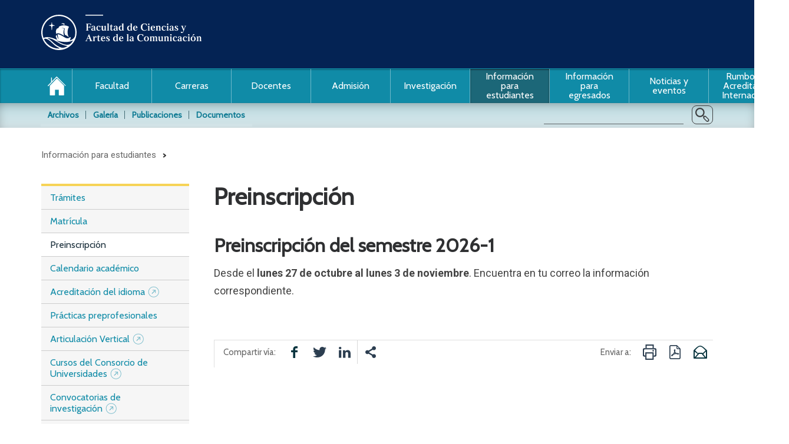

--- FILE ---
content_type: text/html; charset=UTF-8
request_url: https://facultad.pucp.edu.pe/comunicaciones/informacion-para-estudiantes/preinscripcion/
body_size: 12002
content:
<!DOCTYPE html>
<html lang="es">
<head>
    <meta charset="UTF-8">
    <title>Preinscripción - Facultad de Ciencias y Artes de la Comunicación | PUCP</title>
    <link href="" rel="image_src">
    <link rel="profile" href="https://gmpg.org/xfn/11">
    <meta name='robots' content='index, follow, max-image-preview:large, max-snippet:-1, max-video-preview:-1' />
	<style>img:is([sizes="auto" i], [sizes^="auto," i]) { contain-intrinsic-size: 3000px 1500px }</style>
	
	<!-- This site is optimized with the Yoast SEO plugin v26.2 - https://yoast.com/wordpress/plugins/seo/ -->
	<link rel="canonical" href="https://facultad.pucp.edu.pe/comunicaciones/informacion-para-estudiantes/preinscripcion/" />
	<meta property="og:locale" content="es_ES" />
	<meta property="og:type" content="article" />
	<meta property="og:title" content="Preinscripción - Facultad de Ciencias y Artes de la Comunicación | PUCP" />
	<meta property="og:description" content="Preinscripción del semestre 2026-1" />
	<meta property="og:url" content="https://facultad.pucp.edu.pe/comunicaciones/informacion-para-estudiantes/preinscripcion/" />
	<meta property="og:site_name" content="Facultad de Ciencias y Artes de la Comunicación | PUCP" />
	<meta property="article:modified_time" content="2025-10-22T18:27:14+00:00" />
	<script type="application/ld+json" class="yoast-schema-graph">{"@context":"https://schema.org","@graph":[{"@type":"WebPage","@id":"https://facultad.pucp.edu.pe/comunicaciones/informacion-para-estudiantes/preinscripcion/","url":"https://facultad.pucp.edu.pe/comunicaciones/informacion-para-estudiantes/preinscripcion/","name":"Preinscripción - Facultad de Ciencias y Artes de la Comunicación | PUCP","isPartOf":{"@id":"https://facultad.pucp.edu.pe/comunicaciones/#website"},"datePublished":"2018-06-05T14:28:11+00:00","dateModified":"2025-10-22T18:27:14+00:00","breadcrumb":{"@id":"https://facultad.pucp.edu.pe/comunicaciones/informacion-para-estudiantes/preinscripcion/#breadcrumb"},"inLanguage":"es","potentialAction":[{"@type":"ReadAction","target":["https://facultad.pucp.edu.pe/comunicaciones/informacion-para-estudiantes/preinscripcion/"]}]},{"@type":"BreadcrumbList","@id":"https://facultad.pucp.edu.pe/comunicaciones/informacion-para-estudiantes/preinscripcion/#breadcrumb","itemListElement":[{"@type":"ListItem","position":1,"name":"Home","item":"https://facultad.pucp.edu.pe/comunicaciones/"},{"@type":"ListItem","position":2,"name":"Información para estudiantes","item":"https://facultad.pucp.edu.pe/comunicaciones/informacion-para-estudiantes/"},{"@type":"ListItem","position":3,"name":"Preinscripción"}]},{"@type":"WebSite","@id":"https://facultad.pucp.edu.pe/comunicaciones/#website","url":"https://facultad.pucp.edu.pe/comunicaciones/","name":"Facultad de Ciencias y Artes de la Comunicación | PUCP","description":"Facultad de Ciencias y Artes de la Comunicación | PUCP","potentialAction":[{"@type":"SearchAction","target":{"@type":"EntryPoint","urlTemplate":"https://facultad.pucp.edu.pe/comunicaciones/?s={search_term_string}"},"query-input":{"@type":"PropertyValueSpecification","valueRequired":true,"valueName":"search_term_string"}}],"inLanguage":"es"}]}</script>
	<!-- / Yoast SEO plugin. -->


<link rel='dns-prefetch' href='//fonts.googleapis.com' />
<script type="text/javascript">
/* <![CDATA[ */
window._wpemojiSettings = {"baseUrl":"https:\/\/s.w.org\/images\/core\/emoji\/16.0.1\/72x72\/","ext":".png","svgUrl":"https:\/\/s.w.org\/images\/core\/emoji\/16.0.1\/svg\/","svgExt":".svg","source":{"concatemoji":"https:\/\/facultad.pucp.edu.pe\/comunicaciones\/wp-includes\/js\/wp-emoji-release.min.js?ver=6.8.3"}};
/*! This file is auto-generated */
!function(s,n){var o,i,e;function c(e){try{var t={supportTests:e,timestamp:(new Date).valueOf()};sessionStorage.setItem(o,JSON.stringify(t))}catch(e){}}function p(e,t,n){e.clearRect(0,0,e.canvas.width,e.canvas.height),e.fillText(t,0,0);var t=new Uint32Array(e.getImageData(0,0,e.canvas.width,e.canvas.height).data),a=(e.clearRect(0,0,e.canvas.width,e.canvas.height),e.fillText(n,0,0),new Uint32Array(e.getImageData(0,0,e.canvas.width,e.canvas.height).data));return t.every(function(e,t){return e===a[t]})}function u(e,t){e.clearRect(0,0,e.canvas.width,e.canvas.height),e.fillText(t,0,0);for(var n=e.getImageData(16,16,1,1),a=0;a<n.data.length;a++)if(0!==n.data[a])return!1;return!0}function f(e,t,n,a){switch(t){case"flag":return n(e,"\ud83c\udff3\ufe0f\u200d\u26a7\ufe0f","\ud83c\udff3\ufe0f\u200b\u26a7\ufe0f")?!1:!n(e,"\ud83c\udde8\ud83c\uddf6","\ud83c\udde8\u200b\ud83c\uddf6")&&!n(e,"\ud83c\udff4\udb40\udc67\udb40\udc62\udb40\udc65\udb40\udc6e\udb40\udc67\udb40\udc7f","\ud83c\udff4\u200b\udb40\udc67\u200b\udb40\udc62\u200b\udb40\udc65\u200b\udb40\udc6e\u200b\udb40\udc67\u200b\udb40\udc7f");case"emoji":return!a(e,"\ud83e\udedf")}return!1}function g(e,t,n,a){var r="undefined"!=typeof WorkerGlobalScope&&self instanceof WorkerGlobalScope?new OffscreenCanvas(300,150):s.createElement("canvas"),o=r.getContext("2d",{willReadFrequently:!0}),i=(o.textBaseline="top",o.font="600 32px Arial",{});return e.forEach(function(e){i[e]=t(o,e,n,a)}),i}function t(e){var t=s.createElement("script");t.src=e,t.defer=!0,s.head.appendChild(t)}"undefined"!=typeof Promise&&(o="wpEmojiSettingsSupports",i=["flag","emoji"],n.supports={everything:!0,everythingExceptFlag:!0},e=new Promise(function(e){s.addEventListener("DOMContentLoaded",e,{once:!0})}),new Promise(function(t){var n=function(){try{var e=JSON.parse(sessionStorage.getItem(o));if("object"==typeof e&&"number"==typeof e.timestamp&&(new Date).valueOf()<e.timestamp+604800&&"object"==typeof e.supportTests)return e.supportTests}catch(e){}return null}();if(!n){if("undefined"!=typeof Worker&&"undefined"!=typeof OffscreenCanvas&&"undefined"!=typeof URL&&URL.createObjectURL&&"undefined"!=typeof Blob)try{var e="postMessage("+g.toString()+"("+[JSON.stringify(i),f.toString(),p.toString(),u.toString()].join(",")+"));",a=new Blob([e],{type:"text/javascript"}),r=new Worker(URL.createObjectURL(a),{name:"wpTestEmojiSupports"});return void(r.onmessage=function(e){c(n=e.data),r.terminate(),t(n)})}catch(e){}c(n=g(i,f,p,u))}t(n)}).then(function(e){for(var t in e)n.supports[t]=e[t],n.supports.everything=n.supports.everything&&n.supports[t],"flag"!==t&&(n.supports.everythingExceptFlag=n.supports.everythingExceptFlag&&n.supports[t]);n.supports.everythingExceptFlag=n.supports.everythingExceptFlag&&!n.supports.flag,n.DOMReady=!1,n.readyCallback=function(){n.DOMReady=!0}}).then(function(){return e}).then(function(){var e;n.supports.everything||(n.readyCallback(),(e=n.source||{}).concatemoji?t(e.concatemoji):e.wpemoji&&e.twemoji&&(t(e.twemoji),t(e.wpemoji)))}))}((window,document),window._wpemojiSettings);
/* ]]> */
</script>
<style id='wp-emoji-styles-inline-css' type='text/css'>

	img.wp-smiley, img.emoji {
		display: inline !important;
		border: none !important;
		box-shadow: none !important;
		height: 1em !important;
		width: 1em !important;
		margin: 0 0.07em !important;
		vertical-align: -0.1em !important;
		background: none !important;
		padding: 0 !important;
	}
</style>
<link rel='stylesheet' id='wp-block-library-css' href='https://facultad.pucp.edu.pe/comunicaciones/wp-includes/css/dist/block-library/style.min.css?ver=6.8.3' type='text/css' media='all' />
<style id='classic-theme-styles-inline-css' type='text/css'>
/*! This file is auto-generated */
.wp-block-button__link{color:#fff;background-color:#32373c;border-radius:9999px;box-shadow:none;text-decoration:none;padding:calc(.667em + 2px) calc(1.333em + 2px);font-size:1.125em}.wp-block-file__button{background:#32373c;color:#fff;text-decoration:none}
</style>
<style id='global-styles-inline-css' type='text/css'>
:root{--wp--preset--aspect-ratio--square: 1;--wp--preset--aspect-ratio--4-3: 4/3;--wp--preset--aspect-ratio--3-4: 3/4;--wp--preset--aspect-ratio--3-2: 3/2;--wp--preset--aspect-ratio--2-3: 2/3;--wp--preset--aspect-ratio--16-9: 16/9;--wp--preset--aspect-ratio--9-16: 9/16;--wp--preset--color--black: #000000;--wp--preset--color--cyan-bluish-gray: #abb8c3;--wp--preset--color--white: #ffffff;--wp--preset--color--pale-pink: #f78da7;--wp--preset--color--vivid-red: #cf2e2e;--wp--preset--color--luminous-vivid-orange: #ff6900;--wp--preset--color--luminous-vivid-amber: #fcb900;--wp--preset--color--light-green-cyan: #7bdcb5;--wp--preset--color--vivid-green-cyan: #00d084;--wp--preset--color--pale-cyan-blue: #8ed1fc;--wp--preset--color--vivid-cyan-blue: #0693e3;--wp--preset--color--vivid-purple: #9b51e0;--wp--preset--gradient--vivid-cyan-blue-to-vivid-purple: linear-gradient(135deg,rgba(6,147,227,1) 0%,rgb(155,81,224) 100%);--wp--preset--gradient--light-green-cyan-to-vivid-green-cyan: linear-gradient(135deg,rgb(122,220,180) 0%,rgb(0,208,130) 100%);--wp--preset--gradient--luminous-vivid-amber-to-luminous-vivid-orange: linear-gradient(135deg,rgba(252,185,0,1) 0%,rgba(255,105,0,1) 100%);--wp--preset--gradient--luminous-vivid-orange-to-vivid-red: linear-gradient(135deg,rgba(255,105,0,1) 0%,rgb(207,46,46) 100%);--wp--preset--gradient--very-light-gray-to-cyan-bluish-gray: linear-gradient(135deg,rgb(238,238,238) 0%,rgb(169,184,195) 100%);--wp--preset--gradient--cool-to-warm-spectrum: linear-gradient(135deg,rgb(74,234,220) 0%,rgb(151,120,209) 20%,rgb(207,42,186) 40%,rgb(238,44,130) 60%,rgb(251,105,98) 80%,rgb(254,248,76) 100%);--wp--preset--gradient--blush-light-purple: linear-gradient(135deg,rgb(255,206,236) 0%,rgb(152,150,240) 100%);--wp--preset--gradient--blush-bordeaux: linear-gradient(135deg,rgb(254,205,165) 0%,rgb(254,45,45) 50%,rgb(107,0,62) 100%);--wp--preset--gradient--luminous-dusk: linear-gradient(135deg,rgb(255,203,112) 0%,rgb(199,81,192) 50%,rgb(65,88,208) 100%);--wp--preset--gradient--pale-ocean: linear-gradient(135deg,rgb(255,245,203) 0%,rgb(182,227,212) 50%,rgb(51,167,181) 100%);--wp--preset--gradient--electric-grass: linear-gradient(135deg,rgb(202,248,128) 0%,rgb(113,206,126) 100%);--wp--preset--gradient--midnight: linear-gradient(135deg,rgb(2,3,129) 0%,rgb(40,116,252) 100%);--wp--preset--font-size--small: 13px;--wp--preset--font-size--medium: 20px;--wp--preset--font-size--large: 36px;--wp--preset--font-size--x-large: 42px;--wp--preset--spacing--20: 0.44rem;--wp--preset--spacing--30: 0.67rem;--wp--preset--spacing--40: 1rem;--wp--preset--spacing--50: 1.5rem;--wp--preset--spacing--60: 2.25rem;--wp--preset--spacing--70: 3.38rem;--wp--preset--spacing--80: 5.06rem;--wp--preset--shadow--natural: 6px 6px 9px rgba(0, 0, 0, 0.2);--wp--preset--shadow--deep: 12px 12px 50px rgba(0, 0, 0, 0.4);--wp--preset--shadow--sharp: 6px 6px 0px rgba(0, 0, 0, 0.2);--wp--preset--shadow--outlined: 6px 6px 0px -3px rgba(255, 255, 255, 1), 6px 6px rgba(0, 0, 0, 1);--wp--preset--shadow--crisp: 6px 6px 0px rgba(0, 0, 0, 1);}:where(.is-layout-flex){gap: 0.5em;}:where(.is-layout-grid){gap: 0.5em;}body .is-layout-flex{display: flex;}.is-layout-flex{flex-wrap: wrap;align-items: center;}.is-layout-flex > :is(*, div){margin: 0;}body .is-layout-grid{display: grid;}.is-layout-grid > :is(*, div){margin: 0;}:where(.wp-block-columns.is-layout-flex){gap: 2em;}:where(.wp-block-columns.is-layout-grid){gap: 2em;}:where(.wp-block-post-template.is-layout-flex){gap: 1.25em;}:where(.wp-block-post-template.is-layout-grid){gap: 1.25em;}.has-black-color{color: var(--wp--preset--color--black) !important;}.has-cyan-bluish-gray-color{color: var(--wp--preset--color--cyan-bluish-gray) !important;}.has-white-color{color: var(--wp--preset--color--white) !important;}.has-pale-pink-color{color: var(--wp--preset--color--pale-pink) !important;}.has-vivid-red-color{color: var(--wp--preset--color--vivid-red) !important;}.has-luminous-vivid-orange-color{color: var(--wp--preset--color--luminous-vivid-orange) !important;}.has-luminous-vivid-amber-color{color: var(--wp--preset--color--luminous-vivid-amber) !important;}.has-light-green-cyan-color{color: var(--wp--preset--color--light-green-cyan) !important;}.has-vivid-green-cyan-color{color: var(--wp--preset--color--vivid-green-cyan) !important;}.has-pale-cyan-blue-color{color: var(--wp--preset--color--pale-cyan-blue) !important;}.has-vivid-cyan-blue-color{color: var(--wp--preset--color--vivid-cyan-blue) !important;}.has-vivid-purple-color{color: var(--wp--preset--color--vivid-purple) !important;}.has-black-background-color{background-color: var(--wp--preset--color--black) !important;}.has-cyan-bluish-gray-background-color{background-color: var(--wp--preset--color--cyan-bluish-gray) !important;}.has-white-background-color{background-color: var(--wp--preset--color--white) !important;}.has-pale-pink-background-color{background-color: var(--wp--preset--color--pale-pink) !important;}.has-vivid-red-background-color{background-color: var(--wp--preset--color--vivid-red) !important;}.has-luminous-vivid-orange-background-color{background-color: var(--wp--preset--color--luminous-vivid-orange) !important;}.has-luminous-vivid-amber-background-color{background-color: var(--wp--preset--color--luminous-vivid-amber) !important;}.has-light-green-cyan-background-color{background-color: var(--wp--preset--color--light-green-cyan) !important;}.has-vivid-green-cyan-background-color{background-color: var(--wp--preset--color--vivid-green-cyan) !important;}.has-pale-cyan-blue-background-color{background-color: var(--wp--preset--color--pale-cyan-blue) !important;}.has-vivid-cyan-blue-background-color{background-color: var(--wp--preset--color--vivid-cyan-blue) !important;}.has-vivid-purple-background-color{background-color: var(--wp--preset--color--vivid-purple) !important;}.has-black-border-color{border-color: var(--wp--preset--color--black) !important;}.has-cyan-bluish-gray-border-color{border-color: var(--wp--preset--color--cyan-bluish-gray) !important;}.has-white-border-color{border-color: var(--wp--preset--color--white) !important;}.has-pale-pink-border-color{border-color: var(--wp--preset--color--pale-pink) !important;}.has-vivid-red-border-color{border-color: var(--wp--preset--color--vivid-red) !important;}.has-luminous-vivid-orange-border-color{border-color: var(--wp--preset--color--luminous-vivid-orange) !important;}.has-luminous-vivid-amber-border-color{border-color: var(--wp--preset--color--luminous-vivid-amber) !important;}.has-light-green-cyan-border-color{border-color: var(--wp--preset--color--light-green-cyan) !important;}.has-vivid-green-cyan-border-color{border-color: var(--wp--preset--color--vivid-green-cyan) !important;}.has-pale-cyan-blue-border-color{border-color: var(--wp--preset--color--pale-cyan-blue) !important;}.has-vivid-cyan-blue-border-color{border-color: var(--wp--preset--color--vivid-cyan-blue) !important;}.has-vivid-purple-border-color{border-color: var(--wp--preset--color--vivid-purple) !important;}.has-vivid-cyan-blue-to-vivid-purple-gradient-background{background: var(--wp--preset--gradient--vivid-cyan-blue-to-vivid-purple) !important;}.has-light-green-cyan-to-vivid-green-cyan-gradient-background{background: var(--wp--preset--gradient--light-green-cyan-to-vivid-green-cyan) !important;}.has-luminous-vivid-amber-to-luminous-vivid-orange-gradient-background{background: var(--wp--preset--gradient--luminous-vivid-amber-to-luminous-vivid-orange) !important;}.has-luminous-vivid-orange-to-vivid-red-gradient-background{background: var(--wp--preset--gradient--luminous-vivid-orange-to-vivid-red) !important;}.has-very-light-gray-to-cyan-bluish-gray-gradient-background{background: var(--wp--preset--gradient--very-light-gray-to-cyan-bluish-gray) !important;}.has-cool-to-warm-spectrum-gradient-background{background: var(--wp--preset--gradient--cool-to-warm-spectrum) !important;}.has-blush-light-purple-gradient-background{background: var(--wp--preset--gradient--blush-light-purple) !important;}.has-blush-bordeaux-gradient-background{background: var(--wp--preset--gradient--blush-bordeaux) !important;}.has-luminous-dusk-gradient-background{background: var(--wp--preset--gradient--luminous-dusk) !important;}.has-pale-ocean-gradient-background{background: var(--wp--preset--gradient--pale-ocean) !important;}.has-electric-grass-gradient-background{background: var(--wp--preset--gradient--electric-grass) !important;}.has-midnight-gradient-background{background: var(--wp--preset--gradient--midnight) !important;}.has-small-font-size{font-size: var(--wp--preset--font-size--small) !important;}.has-medium-font-size{font-size: var(--wp--preset--font-size--medium) !important;}.has-large-font-size{font-size: var(--wp--preset--font-size--large) !important;}.has-x-large-font-size{font-size: var(--wp--preset--font-size--x-large) !important;}
:where(.wp-block-post-template.is-layout-flex){gap: 1.25em;}:where(.wp-block-post-template.is-layout-grid){gap: 1.25em;}
:where(.wp-block-columns.is-layout-flex){gap: 2em;}:where(.wp-block-columns.is-layout-grid){gap: 2em;}
:root :where(.wp-block-pullquote){font-size: 1.5em;line-height: 1.6;}
</style>
<link rel='stylesheet' id='google_fonts-css' href='https://fonts.googleapis.com/css?family=Cabin&#038;ver=6.8.3' type='text/css' media='all' />
<link rel='stylesheet' id='boostrap_css-css' href='https://facultad.pucp.edu.pe/comunicaciones/wp-content/themes/theme/css/bootstrap.css?ver=6.8.3' type='text/css' media='all' />
<link rel='stylesheet' id='style-css' href='https://facultad.pucp.edu.pe/comunicaciones/wp-content/themes/theme/style.css?ver=1.0' type='text/css' media='all' />
<script type="text/javascript" src="https://facultad.pucp.edu.pe/comunicaciones/wp-includes/js/jquery/jquery.min.js?ver=3.7.1" id="jquery-core-js"></script>
<script type="text/javascript" src="https://facultad.pucp.edu.pe/comunicaciones/wp-includes/js/jquery/jquery-migrate.min.js?ver=3.4.1" id="jquery-migrate-js"></script>
<script type="text/javascript" src="https://facultad.pucp.edu.pe/comunicaciones/wp-content/themes/theme/js/jquery.matchHeight-min.js?ver=1" id="matchHeight__js-js"></script>
<script type="text/javascript" src="https://facultad.pucp.edu.pe/comunicaciones/wp-content/themes/theme/js/matchHeight_script.js?ver=1" id="matchHeight__scripts-js"></script>
<script type="text/javascript" src="https://facultad.pucp.edu.pe/comunicaciones/wp-content/themes/theme/js/hide_comments.js?ver=1" id="hidecomment__scripts-js"></script>
<link rel="EditURI" type="application/rsd+xml" title="RSD" href="https://facultad.pucp.edu.pe/comunicaciones/xmlrpc.php?rsd" />
<meta name="generator" content="WordPress 6.8.3" />
<link rel='shortlink' href='https://facultad.pucp.edu.pe/comunicaciones/?p=10385' />
<link rel="alternate" title="oEmbed (JSON)" type="application/json+oembed" href="https://facultad.pucp.edu.pe/comunicaciones/wp-json/oembed/1.0/embed?url=https%3A%2F%2Ffacultad.pucp.edu.pe%2Fcomunicaciones%2Finformacion-para-estudiantes%2Fpreinscripcion%2F" />
<link rel="alternate" title="oEmbed (XML)" type="text/xml+oembed" href="https://facultad.pucp.edu.pe/comunicaciones/wp-json/oembed/1.0/embed?url=https%3A%2F%2Ffacultad.pucp.edu.pe%2Fcomunicaciones%2Finformacion-para-estudiantes%2Fpreinscripcion%2F&#038;format=xml" />

            <script type="text/javascript">  var ajaxurl = 'https://facultad.pucp.edu.pe/comunicaciones/wp-admin/admin-ajax.php'; </script>

                <script>
            window.onload = function(){
  var anchors = document.getElementById('24546').getElementsByTagName('a');
  for (var i=0; i<anchors.length; i++){
    anchors[i].setAttribute('target', '_blank');
  }
}
          // your javscript code goes here
        </script>
        <meta name="viewport" content="width=device-width, initial-scale=1, maximum-scale=1, user-scalable=no">
    <meta name="google-site-verification" content="BOdUGhI8p18YXQiyI1_2bT7j6x_Szz9am8U_GsH5_tY" />
    
	<link rel="apple-touch-icon" sizes="57x57" href="https://s3.amazonaws.com/files.pucp.edu.pe/pucp-general/img-header/favicon/apple-icon-57x57.png">
	<link rel="apple-touch-icon" sizes="60x60" href="https://s3.amazonaws.com/files.pucp.edu.pe/pucp-general/img-header/favicon/apple-icon-60x60.png">
	<link rel="apple-touch-icon" sizes="72x72" href="https://s3.amazonaws.com/files.pucp.edu.pe/pucp-general/img-header/favicon/apple-icon-72x72.png">
	<link rel="apple-touch-icon" sizes="76x76" href="https://s3.amazonaws.com/files.pucp.edu.pe/pucp-general/img-header/favicon/apple-icon-76x76.png">
	<link rel="apple-touch-icon" sizes="114x114" href="https://s3.amazonaws.com/files.pucp.edu.pe/pucp-general/img-header/favicon/apple-icon-114x114.png">
	<link rel="apple-touch-icon" sizes="120x120" href="https://s3.amazonaws.com/files.pucp.edu.pe/pucp-general/img-header/favicon/apple-icon-120x120.png">
	<link rel="apple-touch-icon" sizes="144x144" href="https://s3.amazonaws.com/files.pucp.edu.pe/pucp-general/img-header/favicon/apple-icon-144x144.png">
	<link rel="apple-touch-icon" sizes="152x152" href="https://s3.amazonaws.com/files.pucp.edu.pe/pucp-general/img-header/favicon/apple-icon-152x152.png">
	<link rel="apple-touch-icon" sizes="180x180" href="https://s3.amazonaws.com/files.pucp.edu.pe/pucp-general/img-header/favicon/apple-icon-180x180.png">
	<link rel="icon" type="image/png" sizes="192x192"  href="https://s3.amazonaws.com/files.pucp.edu.pe/pucp-general/img-header/favicon/android-icon-192x192.png">
	<link rel="icon" type="image/png" sizes="32x32" href="https://s3.amazonaws.com/files.pucp.edu.pe/pucp-general/img-header/favicon/favicon-32x32.png">
	<link rel="icon" type="image/png" sizes="96x96" href="https://s3.amazonaws.com/files.pucp.edu.pe/pucp-general/img-header/favicon/favicon-96x96.png">
	<link rel="icon" type="image/png" sizes="16x16" href="https://s3.amazonaws.com/files.pucp.edu.pe/pucp-general/img-header/favicon/favicon-16x16.png">
	<link rel="manifest" href="https://s3.amazonaws.com/files.pucp.edu.pe/pucp-general/img-header/favicon/manifest.json">
	<link rel="shortcut icon" href="https://s3.amazonaws.com/files.pucp.edu.pe/pucp-general/img-header/favicon/favicon.ico">
    <link rel="icon" type="image/png" href="https://s3.amazonaws.com/files.pucp.edu.pe/pucp-general/img-header/favicon/favicon-32x32.png" sizes="32x32">
	<meta name="msapplication-TileColor" content="#ffffff">
	<meta name="msapplication-TileImage" content="https://s3.amazonaws.com/files.pucp.edu.pe/pucp-general/img-header/favicon/ms-icon-144x144.png">
	<meta name="theme-color" content="#ffffff">
	    
<!-- Google Tag Manager -->
<script>(function(w,d,s,l,i){w[l]=w[l]||[];w[l].push({'gtm.start':
  new Date().getTime(),event:'gtm.js'});var f=d.getElementsByTagName(s)[0],
j=d.createElement(s),dl=l!='dataLayer'?'&l='+l:'';j.async=true;j.src=
'https://www.googletagmanager.com/gtm.js?id='+i+dl;f.parentNode.insertBefore(j,f);
})(window,document,'script','dataLayer','GTM-PTND4D');</script>

    <style type="text/css">
        .interna .menu-lat > ul > li > ul > li.current_page_item > a{ /*1401*/
            text-decoration: none;
        }
        .interna .menu-lat > ul > li.page_item_has_children.current_page_ancestor.current_page_parent > a{
            color: #0a3a6b;
            text-decoration: none;
        }
        .ListadoImagenesGranda{
            background: #1A1A1A;
            width: 683px;
            height: 393px;
        }
        div.interna.infoestudiantes div#ver_mas.fin-de-items::before {
            background: none;
        }
        img.imgProf{
            max-width: 113px;
            max-height: 120px;
        }

        div.captcha-span{

            width: 158px; /* style.css(line 4948)*/

            height: 34px;

        }

        div.tabla-estu-modu:hover{

            cursor: pointer;

        }

        .etiqueta2-intern { /*style.css(line 2816)*/

            margin-bottom: 0px;

        }
        .sumilla div.resul-bus{

            margin-top: 40px;
        }
    </style>
        <script type="text/javascript">
            jQuery(document).ready(function($){
                var breakpoint= 768;

                if (window.screen.width < breakpoint) {
                  $('li.dropdown>a').attr('data-toggle','dropdown');
                }else{
                  $('li.dropdown>a').attr('data-toggle','');
                }
                $(window).resize(function(){
                      //aqui el codigo que se ejecutara cuando se redimencione la ventana
                      var alto=$(window).height();
                      var ancho=$(window).width();
                      if($(document).width() < breakpoint){
                        $('li.dropdown>a').attr('data-toggle','dropdown');
                      }else{
                        $('li.dropdown>a').attr('data-toggle','');
                      }
                    })
              /*ASIGNAR ENLACES EXTERNOS*/      
            //Facultad
            $('[href="https://facultad.pucp.edu.pe/comunicaciones/facultad/afiliaciones-y-convenios-internacionales/portal-de-internacionalizacion/"]').attr('href','https://internacionalizacion.pucp.edu.pe/intercambio-estudiantil-pucp/').attr('target','_blank').parent().addClass("externo");

            //informacion para estudiantes
            $('[href="https://facultad.pucp.edu.pe/comunicaciones/informacion-para-estudiantes/articulacion-vertical/"]').attr('href','https://posgrado.pucp.edu.pe/informacion-para-estudiantes/articulacion-vertical/').attr('target','_blank').parent().addClass("externo");

            $('[href="https://facultad.pucp.edu.pe/comunicaciones/informacion-para-estudiantes/acreditacion-del-idioma/"]').attr('href','https://estudiante.pucp.edu.pe/tramites-y-certificaciones/acreditacion-del-idioma/').attr('target','_blank').parent().addClass("externo");

            $('[href="https://facultad.pucp.edu.pe/comunicaciones/informacion-para-estudiantes/cursos-del-consorcio-de-universidades/"]').attr('href','https://estudiante.pucp.edu.pe/planes-de-estudio-y-cursos/cursos-del-consorcio-de-universidades/sobre-el-consorcio-de-universidades/').attr('target','_blank').parent().addClass("externo");

            $('[href="https://facultad.pucp.edu.pe/comunicaciones/informacion-para-estudiantes/convocatorias-de-investigacion/"]').attr('href','https://investigacion.pucp.edu.pe/convocatorias/pucp/').attr('target','_blank').parent().addClass("externo");

            $('[href="https://facultad.pucp.edu.pe/comunicaciones/informacion-para-estudiantes/convocatorias-de-internacionalizacion/"]').attr('href','https://internacionalizacion.pucp.edu.pe/convocatorias-pucp/').attr('target','_blank').parent().addClass("externo");

            //informacion para egresados
             $('[href="https://facultad.pucp.edu.pe/comunicaciones/informacion-para-egresados/certificado-de-notas/"]').attr('href','http://estudiante.pucp.edu.pe/tramite/certificado-de-notas/').attr('target','_blank').parent().addClass("externo");

             $('[href="https://facultad.pucp.edu.pe/comunicaciones/informacion-para-egresados/constancia-de-grados-o-titulos/"]').attr('href','http://estudiante.pucp.edu.pe/tramite/solicitud-de-constancias-a-la-ocr/').attr('target','_blank').parent().addClass("externo");

             $('[href="https://facultad.pucp.edu.pe/comunicaciones/informacion-para-egresados/legalizacion-de-diploma/"]').attr('href','http://estudiante.pucp.edu.pe/tramite/legalizacion-de-un-diploma-de-grado-o-titulo/').attr('target','_blank').parent().addClass("externo");

             $('[href="https://facultad.pucp.edu.pe/comunicaciones/informacion-para-egresados/verificacion-y-validacion-de-documentos-oficiales-emitidos-por-la-pucp/"]').attr('href','http://www.pucp.edu.pe/certificaciones/certificaciones-grados-y-titulos/').attr('target','_blank').parent().addClass("externo");

             //carreras
             $('[href="https://facultad.pucp.edu.pe/comunicaciones/carreras/artes-escenicas/internacionalizacion/"]').attr('href','http://internacionalizacion.pucp.edu.pe/intercambio-estudiantil-pucp/').attr('target','_blank').parent().addClass("externo");
             $('[href="https://facultad.pucp.edu.pe/comunicaciones/carreras/comunicacion-audiovisual/internacionalizacion/"]').attr('href','http://internacionalizacion.pucp.edu.pe/intercambio-estudiantil-pucp/').attr('target','_blank').parent().addClass("externo");
             $('[href="https://facultad.pucp.edu.pe/comunicaciones/carreras/comunicacion-para-el-desarrollo/internacionalizacion/"]').attr('href','http://internacionalizacion.pucp.edu.pe/intercambio-estudiantil-pucp/').attr('target','_blank').parent().addClass("externo");
             $('[href="https://facultad.pucp.edu.pe/comunicaciones/carreras/periodismo/internacionalizacion/"]').attr('href','http://internacionalizacion.pucp.edu.pe/intercambio-estudiantil-pucp/').attr('target','_blank').parent().addClass("externo");
             $('[href="https://facultad.pucp.edu.pe/comunicaciones/carreras/publicidad/internacionalizacion/"]').attr('href','http://internacionalizacion.pucp.edu.pe/intercambio-estudiantil-pucp/').attr('target','_blank').parent().addClass("externo");

              $('[href="https://facultad.pucp.edu.pe/comunicaciones/carreras/publicidad/maestria/"]').attr('href','http://posgrado.pucp.edu.pe/maestria/comunicaciones/').attr('target','_blank').parent().addClass("externo");
             $('[href="https://facultad.pucp.edu.pe/comunicaciones/carreras/periodismo/maestria/"]').attr('href','http://posgrado.pucp.edu.pe/maestria/comunicaciones/').attr('target','_blank').parent().addClass("externo");
             $('[href="https://facultad.pucp.edu.pe/comunicaciones/carreras/artes-escenicas/maestria/"]').attr('href','http://posgrado.pucp.edu.pe/maestria/comunicaciones/').attr('target','_blank').parent().addClass("externo");
             $('[href="https://facultad.pucp.edu.pe/comunicaciones/carreras/comunicacion-audiovisual/maestria/"]').attr('href','http://posgrado.pucp.edu.pe/maestria/comunicaciones/').attr('target','_blank').parent().addClass("externo");
             $('[href="https://facultad.pucp.edu.pe/comunicaciones/carreras/comunicacion-para-el-desarrollo/maestria/"]').attr('href','http://posgrado.pucp.edu.pe/maestria/comunicaciones/').attr('target','_blank').parent().addClass("externo");

             //$('[href="https://facultad.pucp.edu.pe/comunicaciones/informacion-para-estudiantes/practicas-preprofesionales/"]').attr('href','https://facultad.pucp.edu.pe/comunicaciones/tramites/practicas-pre-profesionales/');

             $('ul.pp li.page_item_has_children.current_page_parent').addClass('ph');
             $('ul.pp li.page_item_has_children.current_page_item').addClass('pt');


             /*cambiar link de docentes con el filtro añadido*/

             $('[href="https://facultad.pucp.edu.pe/comunicaciones/facultad/docentes/"]').attr('href','https://facultad.pucp.edu.pe/comunicaciones/facultad/docentes/?cat=PRIN');

             

            });            
        </script>
</head>
<body>
  <!-- Start of HubSpot Embed Code -->
<script type="text/javascript" id="hs-script-loader" async defer src="//js.hs-scripts.com/8698515.js"></script>
<!-- End of HubSpot Embed Code -->
        <!-- Google Tag Manager (noscript) -->
<noscript><iframe src="https://www.googletagmanager.com/ns.html?id=GTM-PTND4D"
height="0" width="0" style="display:none;visibility:hidden"></iframe></noscript>
<!-- End Google Tag Manager (noscript) -->
    <script>
      (function(i,s,o,g,r,a,m){i['GoogleAnalyticsObject']=r;i[r]=i[r]||function(){
        (i[r].q=i[r].q||[]).push(arguments)},i[r].l=1*new Date();a=s.createElement(o),
        m=s.getElementsByTagName(o)[0];a.async=1;a.src=g;m.parentNode.insertBefore(a,m)
      })(window,document,'script','//www.google-analytics.com/analytics.js','ga');
      ga('create', 'UA-21752695-1', 'pucp.edu.pe');
      ga('send', 'pageview');
    </script><script type="text/javascript">
    jQuery(document).ready(function($){
        $('#buscar-des').on( "keydown", function(event) {
            if(event.which == 13){
                $busca = $('#buscar-des').val();
                window.document.location.href="https://facultad.pucp.edu.pe/comunicaciones/?s="+$busca;
            }
        });
                
    });
</script>
<header>




    <style>
        .logos-wrapper{
            background: #042354;
        }
        .logos .logo-web img{
                margin: 25px 20px 25px 0px;
                height: auto;
                max-width: none;
        }
        .logos .logo-web a{
                height: auto;
                width: auto;
                display: inline-block;
                background: none;
                text-indent: 0;
                border-bottom: none;
        }
        @media (max-width: 530px){
            .logos .logo-web img{
                margin: 20px 20px 20px 0px;
                height: 48px;
            }
        }
    </style>
    <div class="logos-wrapper">
        <div class="container">
            <div class="row logos">
                <div class="col-sm-6 col-sm-push-6 logo-pucp"></div>
                <div class="col-sm-6 col-sm-pull-6 logo-web">
                    <a href="https://facultad.pucp.edu.pe/comunicaciones">
                        <img src="https://s3.amazonaws.com/files.pucp.edu.pe/pucp-general/img-header/fac_comunicaciones.svg" alt="Facultad de Ciencias y Artes de la Comunicación - PUCP">
                    </a>
                </div>
            </div>
        </div>
    </div>
    

            <nav class="navbar navbar-default menu-prin" >
                <div class="container">
                    <div class="navbar-header">
                         
                                                <button type="button" class="navbar-toggle collapsed" data-toggle="collapse" data-target="#menu-prin">
                            <span class="sr-only">Toggle navigation</span>
                            <span class="icon-bar"></span>
                            <span class="icon-bar"></span>
                            <span class="icon-bar"></span>
                        </button>
                    </div>
                    <div class="collapse navbar-collapse" id="menu-prin">
                        <ul class="nav navbar-nav">
                                                        <li class="xxlxx inicio hidden-xs"><a href="https://facultad.pucp.edu.pe/comunicaciones">&nbsp;</a></li>
                        <li class=" visible-xs-block"><a href="https://facultad.pucp.edu.pe/comunicaciones">Inicio</a></li><li class="dropdown 2 " id="24315">
<a href="https://facultad.pucp.edu.pe/comunicaciones/facultad/" class="dropdown-toggle" role="button" aria-haspopup="true" aria-expanded="true">Facultad</a>
<ul class="dropdown-menu">
<li id="24316" ><a href="https://facultad.pucp.edu.pe/comunicaciones/facultad/mision-y-vision/" >Misión y visión</a></li>
<li id="24317" ><a href="https://facultad.pucp.edu.pe/comunicaciones/facultad/historia/" >Historia</a></li>
<li id="24318" ><a href="https://facultad.pucp.edu.pe/comunicaciones/facultad/autoridades/" >Autoridades</a></li>
<li id="24328" ><a href="https://facultad.pucp.edu.pe/comunicaciones/facultad/personal-administrativo/" >Personal Administrativo</a></li>
<li id="24329" ><a href="https://facultad.pucp.edu.pe/comunicaciones/facultad/infraestructura-y-servicios/" >Infraestructura y servicios</a></li>
<li id="24330" ><a href="https://facultad.pucp.edu.pe/comunicaciones/facultad/afiliaciones-y-convenios-internacionales/" >Afiliaciones y convenios internacionales</a></li>
<li id="24331" ><a href="https://facultad.pucp.edu.pe/comunicaciones/facultad/responsabilidad-social/" >Responsabilidad Social</a></li></ul>
</li>
<li class="dropdown 10347 " id="24320">
<a href="https://facultad.pucp.edu.pe/comunicaciones/carreras/" class="dropdown-toggle" role="button" aria-haspopup="true" aria-expanded="true">Carreras</a>
<ul class="dropdown-menu">
<li id="24393" ><a href="https://facultad.pucp.edu.pe/comunicaciones/carreras/comunicacion-audiovisual/presentacion/" >Comunicación Audiovisual</a></li>
<li id="24394" ><a href="https://facultad.pucp.edu.pe/comunicaciones/carreras/comunicacion-para-el-desarrollo/presentacion/" >Comunicación para el Desarrollo</a></li>
<li id="24395" ><a href="https://facultad.pucp.edu.pe/comunicaciones/carreras/periodismo/presentacion/" >Periodismo</a></li>
<li id="24396" ><a href="https://facultad.pucp.edu.pe/comunicaciones/carreras/publicidad/presentacion/" >Publicidad</a></li></ul>
</li>
<li class="dropdown 22 " id="24326">
<a href="https://facultad.pucp.edu.pe/comunicaciones/docente/docentes/" class="dropdown-toggle" role="button" aria-haspopup="true" aria-expanded="true">Docentes</a>
<ul class="dropdown-menu">
<li id="24546" ><a href="https://departamento-comunicaciones.pucp.edu.pe/profesores/profesores-del-departamento" >Plana docente</a></li>
<li id="24337" ><a href="https://facultad.pucp.edu.pe/comunicaciones/docente/informacion-para-docentes/" >Información para docentes</a></li></ul>
</li>
<li>
<a href="https://facultad.pucp.edu.pe/comunicaciones/admision/">Admisión</a>
</li>
<li class="dropdown 10349 " id="24322">
<a href="https://facultad.pucp.edu.pe/comunicaciones/investigacion/" class="dropdown-toggle" role="button" aria-haspopup="true" aria-expanded="true">Investigación</a>
<ul class="dropdown-menu">
<li id="24339" ><a href="https://facultad.pucp.edu.pe/comunicaciones/investigacion/reconocimientos/" >Reconocimientos</a></li>
<li id="24340" ><a href="https://facultad.pucp.edu.pe/comunicaciones/investigacion/tesis/" >Tesis</a></li>
<li id="24341" ><a href="https://facultad.pucp.edu.pe/comunicaciones/investigacion/trabajos-de-suficiencia-profesional/" >Trabajos de Suficiencia Profesional</a></li></ul>
</li>
<li class="dropdown 10355 active" id="24323">
<a href="https://facultad.pucp.edu.pe/comunicaciones/informacion-para-estudiantes/" class="dropdown-toggle" role="button" aria-haspopup="true" aria-expanded="true">Información para estudiantes</a>
<ul class="dropdown-menu">
<li id="24342" ><a href="https://facultad.pucp.edu.pe/comunicaciones/informacion-para-estudiantes/tramites/" >Trámites</a></li>
<li id="24343" ><a href="https://facultad.pucp.edu.pe/comunicaciones/informacion-para-estudiantes/matricula/" >Matrícula</a></li>
<li id="24344" ><a href="https://facultad.pucp.edu.pe/comunicaciones/informacion-para-estudiantes/preinscripcion/" >Preinscripción</a></li>
<li id="24345" ><a href="https://facultad.pucp.edu.pe/comunicaciones/informacion-para-estudiantes/calendario-academico/" >Calendario académico</a></li>
<li id="24346" ><a href="https://facultad.pucp.edu.pe/comunicaciones/informacion-para-estudiantes/acreditacion-del-idioma/" >Acreditación del idioma</a></li>
<li id="24347" ><a href="https://facultad.pucp.edu.pe/comunicaciones/informacion-para-estudiantes/practicas-preprofesionales/" >Prácticas preprofesionales</a></li>
<li id="24348" ><a href="https://facultad.pucp.edu.pe/comunicaciones/informacion-para-estudiantes/articulacion-vertical/" >Articulación Vertical</a></li>
<li id="24350" ><a href="https://facultad.pucp.edu.pe/comunicaciones/informacion-para-estudiantes/cursos-del-consorcio-de-universidades/" >Cursos del Consorcio de Universidades</a></li>
<li id="24352" ><a href="https://facultad.pucp.edu.pe/comunicaciones/informacion-para-estudiantes/convocatorias-de-investigacion/" >Convocatorias de investigación</a></li>
<li id="24351" ><a href="https://facultad.pucp.edu.pe/comunicaciones/informacion-para-estudiantes/convocatorias-de-internacionalizacion/" >Convocatorias de internacionalización</a></li>
<li id="29870" ><a href="https://facultad.pucp.edu.pe/comunicaciones/informacion-para-estudiantes/bienestar-comunica/" >Bienestar Comunica</a></li></ul>
</li>
<li class="dropdown 10391 " id="24324">
<a href="https://facultad.pucp.edu.pe/comunicaciones/informacion-para-egresados/" class="dropdown-toggle" role="button" aria-haspopup="true" aria-expanded="true">Información para egresados</a>
<ul class="dropdown-menu">
<li id="24353" ><a href="https://facultad.pucp.edu.pe/comunicaciones/informacion-para-egresados/bachillerato/" >Bachillerato</a></li>
<li id="24354" ><a href="https://facultad.pucp.edu.pe/comunicaciones/informacion-para-egresados/graduacion/" >Ceremonia de Graduación 2025</a></li>
<li id="24355" ><a href="https://facultad.pucp.edu.pe/comunicaciones/informacion-para-egresados/licenciatura/" >Licenciatura</a></li>
<li id="24356" ><a href="https://facultad.pucp.edu.pe/comunicaciones/informacion-para-egresados/visado-de-silabos/" >Visado de sílabos</a></li>
<li id="24357" ><a href="https://facultad.pucp.edu.pe/comunicaciones/informacion-para-egresados/certificado-de-notas/" >Certificado de notas</a></li>
<li id="24358" ><a href="https://facultad.pucp.edu.pe/comunicaciones/informacion-para-egresados/constancia-de-grados-o-titulos/" >Constancia de grados o títulos</a></li>
<li id="24359" ><a href="https://facultad.pucp.edu.pe/comunicaciones/informacion-para-egresados/legalizacion-de-diploma/" >Legalización de diploma</a></li>
<li id="24360" ><a href="https://facultad.pucp.edu.pe/comunicaciones/informacion-para-egresados/verificacion-y-validacion-de-documentos-oficiales-emitidos-por-la-pucp/" >Verificación y validación de documentos oficiales emitidos por la PUCP</a></li></ul>
</li>
<li>
<a href="https://facultad.pucp.edu.pe/comunicaciones/noticias-y-eventos/">Noticias y eventos</a>
</li>
<li>
<a href="https://acreditacion-comunicaciones.pucp.edu.pe/">Rumbo a la Acreditación Internacional</a>
</li>
                            <li class="visible-xs dropdown " id="menu-item-10873" ><a href="#" class="dropdown-toggle" data-toggle="dropdown" role="button" aria-haspopup="true" aria-expanded="true">Archivos</a><div class="dropdown-menu submenu submenu-1">
                                    <div class="submenu-bg">
                                        <div class="container-fluid">
                                            <div class="row">
                                                <div class="col-md-12 submenu-bloque">
                                                    <div class="submenu-text">
                                                        <h3><a href="https://www.facebook.com/videoteca.comunica" target="_blank">Archivo de audio y video</a></h3>
                                                        <p>Conocida también como la Videoteca, es un archivo que alberga material audiovisial producido por nuestros estudiantes</p>

                                                        <h3>Archivos Fotográficos</h3>
                                                        <p>Conservamos y difundimos los siguientes archivos:</p>
                                                        <ul>
                                                            <li><a target="_blank" href="https://facultad.pucp.edu.pe/comunicaciones/daniel-pajuelo/">Daniel Pajuelo / PUCP</a></li> <li><a target="_blank" href="https://facultad.pucp.edu.pe/comunicaciones/jaimerazuri/">Jaime Rázuri / PUCP</a></li> <li><a target="_blank" href="https://facultad.pucp.edu.pe/comunicaciones/tafos/">TAFOS / PUCP</a></li>
                                                        </ul>
                                                    </div>
                                                </div>
                                            </div>
                                        </div>                            
                                    </div>
                                </div></li><li 10417 class="visible-xs " id="menu-item-10874" ><a href="https://facultad.pucp.edu.pe/comunicaciones/galeria/">Galería</a><li 10 class="visible-xs " id="menu-item-10877" ><a href="https://facultad.pucp.edu.pe/comunicaciones/publicaciones/">Publicaciones</a><li 10288 class="visible-xs " id="menu-item-10876" ><a href="https://facultad.pucp.edu.pe/comunicaciones/documentos/">Documentos</a><li class="lupa visible-xs">
                                <form action="https://facultad.pucp.edu.pe/comunicaciones">
                                    <div class="buscador-inp">
                                        <input class="busca-input" type="text" name="s" value="" placeholder="Buscar...">
                                        <input type="submit" class="busca-submit" value="">
                                    </div>  
                                </form>
                            </li>                        </ul>
                    </div>
                </div>
            </nav>
            <nav class="navbar navbar-default menu-secun">
                <div class="container">
                    <div class="collapse navbar-collapse" id="menu-secun">
                        <ul class="nav navbar-nav menu-1">
                            <li class="submenu-wrapper " id="menu-item-10873" ><a href="#">Archivos</a><div class="submenu submenu-1">
                                    <div class="submenu-bg">
                                        <div class="container-fluid">
                                            <div class="row">
                                                <div class="col-md-12 submenu-bloque">
                                                    <div class="submenu-text">
                                                        <h3><a href="https://www.facebook.com/videoteca.comunica" target="_blank">Archivo de audio y video</a></h3>
                                                        <p>Conocida también como la Videoteca, es un archivo que alberga material audiovisial producido por nuestros estudiantes</p>

                                                        <h3>Archivos Fotográficos</h3>
                                                        <p>Conservamos y difundimos los siguientes archivos:</p>
                                                        <ul>
                                                            <li><a target="_blank" href="https://facultad.pucp.edu.pe/comunicaciones/daniel-pajuelo/">Daniel Pajuelo / PUCP</a></li> <li><a target="_blank" href="https://facultad.pucp.edu.pe/comunicaciones/jaimerazuri/">Jaime Rázuri / PUCP</a></li> <li><a target="_blank" href="https://facultad.pucp.edu.pe/comunicaciones/tafos/">TAFOS / PUCP</a></li>
                                                        </ul>
                                                    </div>
                                                </div>
                                            </div>
                                        </div>                            
                                    </div>
                                </div></li><li 10417 class="submenu-wrapper " id="menu-item-10874" ><a href="https://facultad.pucp.edu.pe/comunicaciones/galeria/">Galería</a><li 10 class="submenu-wrapper " id="menu-item-10877" ><a href="https://facultad.pucp.edu.pe/comunicaciones/publicaciones/">Publicaciones</a><li 10288 class="submenu-wrapper " id="menu-item-10876" ><a href="https://facultad.pucp.edu.pe/comunicaciones/documentos/">Documentos</a>                        </ul>
                        <ul class="nav navbar-nav menusec-der">
                            <li class="lupa">
                                <form action="https://facultad.pucp.edu.pe/comunicaciones/resultados-de-busqueda/">
                                    <div class="buscador-inp">
                                        <input class="busca-input" type="text" id="buscar-des" name="q">
                                        <input type="submit" class="busca-submit" value="" id="search">
                                    </div>  
                                </form>
                            </li>
                        </ul>
                    </div>
                </div>
            </nav>
</header>

        <section>
            <div class="wrapper-breadcrumbs">
                <div class="container">
                    <div class="row breadcrumbs">
                        <div class="col-xs-12">
                            <div class="breadcrumbs-content">
                                 <a href="https://facultad.pucp.edu.pe/comunicaciones/informacion-para-estudiantes/"><span>Información para estudiantes</span></a>                            </div>
                        </div>
                    </div>
                </div>
            </div>

            <article>

                <div class="wrapper-cuerpo-interna">
                    <div class="container">
                        <div class="row">
                            <div class="col-sm-12">
                                <div class="select-movil visible-xs-block">
                                    <div class="dropdown visible-xs-block nav-movil">
                                        <button class="btn btn-info dropdown-toggle maxwidth dropdown-navigation" type="button" data-toggle="dropdown">Navegación
                                          <span class="caret"></span></button>
                                          <ul class="dropdown-menu maxwidth list-movil">
                                            <li class="page_item page-item-10357"><a href="https://facultad.pucp.edu.pe/comunicaciones/informacion-para-estudiantes/tramites/">Trámites</a></li>
<li class="page_item page-item-10358 page_item_has_children"><a href="https://facultad.pucp.edu.pe/comunicaciones/informacion-para-estudiantes/matricula/">Matrícula</a>
<ul class='children'>
	<li class="page_item page-item-10381"><a href="https://facultad.pucp.edu.pe/comunicaciones/informacion-para-estudiantes/matricula/calendario-de-matricula/">Calendario de matrícula</a></li>
	<li class="page_item page-item-10382"><a href="https://facultad.pucp.edu.pe/comunicaciones/informacion-para-estudiantes/matricula/cursos-electivos-complementarios/">Cursos electivos complementarios</a></li>
</ul>
</li>
<li class="page_item page-item-10385 current_page_item"><a href="https://facultad.pucp.edu.pe/comunicaciones/informacion-para-estudiantes/preinscripcion/" aria-current="page">Preinscripción</a></li>
<li class="page_item page-item-10360"><a href="https://facultad.pucp.edu.pe/comunicaciones/informacion-para-estudiantes/calendario-academico/">Calendario académico</a></li>
<li class="page_item page-item-10361"><a href="https://facultad.pucp.edu.pe/comunicaciones/informacion-para-estudiantes/acreditacion-del-idioma/">Acreditación del idioma</a></li>
<li class="page_item page-item-10362"><a href="https://facultad.pucp.edu.pe/comunicaciones/informacion-para-estudiantes/practicas-preprofesionales/">Prácticas preprofesionales</a></li>
<li class="page_item page-item-10363"><a href="https://facultad.pucp.edu.pe/comunicaciones/informacion-para-estudiantes/articulacion-vertical/">Articulación Vertical</a></li>
<li class="page_item page-item-10364"><a href="https://facultad.pucp.edu.pe/comunicaciones/informacion-para-estudiantes/cursos-del-consorcio-de-universidades/">Cursos del Consorcio de Universidades</a></li>
<li class="page_item page-item-10365"><a href="https://facultad.pucp.edu.pe/comunicaciones/informacion-para-estudiantes/convocatorias-de-investigacion/">Convocatorias de investigación</a></li>
<li class="page_item page-item-10366"><a href="https://facultad.pucp.edu.pe/comunicaciones/informacion-para-estudiantes/convocatorias-de-internacionalizacion/">Convocatorias de internacionalización</a></li>
<li class="page_item page-item-29869"><a href="https://facultad.pucp.edu.pe/comunicaciones/informacion-para-estudiantes/bienestar-comunica/">Bienestar Comunica</a></li>
                                        </ul>
                                    </div>
                                </div>
                            </div>
                        </div>
                        <div class="row cuerpo-interna">
                            <div class="col-sm-4 col-md-3">
                                <div class="wrapper-nav-interna">
                                    <nav class="nav-interna hidden-xs">
                                        <ul class="pp"><li class="page_item page-item-10357"><a href="https://facultad.pucp.edu.pe/comunicaciones/informacion-para-estudiantes/tramites/">Trámites</a></li>
<li class="page_item page-item-10358 page_item_has_children"><a href="https://facultad.pucp.edu.pe/comunicaciones/informacion-para-estudiantes/matricula/">Matrícula</a>
<ul class='children'>
	<li class="page_item page-item-10381"><a href="https://facultad.pucp.edu.pe/comunicaciones/informacion-para-estudiantes/matricula/calendario-de-matricula/">Calendario de matrícula</a></li>
	<li class="page_item page-item-10382"><a href="https://facultad.pucp.edu.pe/comunicaciones/informacion-para-estudiantes/matricula/cursos-electivos-complementarios/">Cursos electivos complementarios</a></li>
</ul>
</li>
<li class="page_item page-item-10385 current_page_item"><a href="https://facultad.pucp.edu.pe/comunicaciones/informacion-para-estudiantes/preinscripcion/" aria-current="page">Preinscripción</a></li>
<li class="page_item page-item-10360"><a href="https://facultad.pucp.edu.pe/comunicaciones/informacion-para-estudiantes/calendario-academico/">Calendario académico</a></li>
<li class="page_item page-item-10361"><a href="https://facultad.pucp.edu.pe/comunicaciones/informacion-para-estudiantes/acreditacion-del-idioma/">Acreditación del idioma</a></li>
<li class="page_item page-item-10362"><a href="https://facultad.pucp.edu.pe/comunicaciones/informacion-para-estudiantes/practicas-preprofesionales/">Prácticas preprofesionales</a></li>
<li class="page_item page-item-10363"><a href="https://facultad.pucp.edu.pe/comunicaciones/informacion-para-estudiantes/articulacion-vertical/">Articulación Vertical</a></li>
<li class="page_item page-item-10364"><a href="https://facultad.pucp.edu.pe/comunicaciones/informacion-para-estudiantes/cursos-del-consorcio-de-universidades/">Cursos del Consorcio de Universidades</a></li>
<li class="page_item page-item-10365"><a href="https://facultad.pucp.edu.pe/comunicaciones/informacion-para-estudiantes/convocatorias-de-investigacion/">Convocatorias de investigación</a></li>
<li class="page_item page-item-10366"><a href="https://facultad.pucp.edu.pe/comunicaciones/informacion-para-estudiantes/convocatorias-de-internacionalizacion/">Convocatorias de internacionalización</a></li>
<li class="page_item page-item-29869"><a href="https://facultad.pucp.edu.pe/comunicaciones/informacion-para-estudiantes/bienestar-comunica/">Bienestar Comunica</a></li>
</ul>                                    </nav>
                                </div>
                            </div>

                            <div class="col-md-9 col-sm-8">
                                <div class="formato">

                                    <h1 class="titulo-h1">Preinscripción</h1>
                                        <h2 style="font-weight: 400;"><b>Preinscripción del semestre 2026-1</b></h2>
                                                                                <p>Desde el <strong>lunes 27 de octubre al lunes 3 de noviembre</strong>. Encuentra en tu correo la información correspondiente.</p>
                                </div>
                                    	<script type="text/javascript" src="https://s7.addthis.com/js/250/addthis_widget.js"></script>

        <style type="text/css">

        a.addthis_button img,

        a.share-mail.addthis_button_email.at300b span.at-icon-wrapper,

        a.share-linked.addthis_button_linkedin.at300b span.at-icon-wrapper,

        a.share-redes.addthis_button_more.at300b span.at-icon-wrapper,

        a.share-impr.addthis_button_print.at300b span.at-icon-wrapper,

        a.share-pdf.addthis_button_pdfmyurl.at300b span.at-icon-wrapper,

        a.compartir-gplus.addthis_button_google.at300b span.at-icon-wrapper,

        a.share-twit.addthis_button_twitter.at300b span.at-icon-wrapper,

        a.share-face.addthis_button_facebook.at300b span.at-icon-wrapper { display: none; },        

        

        </style>

        <div class="share">

        <div class="row">

        <div class="col-sm-7 col-xs-12">

        <span class="txt hidden-xs hidden-sm">Compartir vía:</span>

        <a title="Facebook" class="share-face addthis_button_facebook"></a>

        <a class="share-twit addthis_button_twitter"></a>

        <a title="LinkedIn" class="share-linked   addthis_button_linkedin"></a>

        <a title="Mas..."   class="share-redes addthis_button_more share-borde-left "></a>

        </div>

        <div class="col-sm-5 col-xs-5 text-right hidden-xs">

        <span class="txt">Enviar a:</span>

        <a title="Imprimir" class="share-impr addthis_button_print"></a>

        <a title="PDF"      class="share-pdf addthis_button_pdfmyurl"></a>

        <a title="Email"    class="share-mail addthis_button_email"></a>

        </div>

        </div>

        </div>

                                    </div>
                        </div>
                    </div>
                </div>

            </article>

        </section>
<html>
<body>
<footer>
    <div class="footer-wrapper">
        <div class="container">
            <div class="row footer">
                <div class="col-sm-4 col-col col-col-1">
                    <h3>Enlaces Relacionados</h3>
                    <ul><li><a href="https://www.instagram.com/videotecapucp/" target="_blank">Archivo de audio y video (Videoteca)</a></li><li><a href="http://departamento.pucp.edu.pe/comunicaciones/" target="_blank">Departamento de Comunicaciones</a></li><li><a href="http://posgrado.pucp.edu.pe/maestria/comunicaciones/" target="_blank">Maestría en Comunicaciones</a></li></ul>
                </div>
                <div class="col-sm-4 col-col col-col-2 ">
                    <h3>Servicios PUCP</h3>
                    <ul><li><a href="https://campusvirtual.pucp.edu.pe/" target="_blank">Campus Virtual</a></li><li><a href="https://intranet.pucp.edu.pe" target="_blank">Correo PUCP</a></li><li><a href="https://biblioteca.pucp.edu.pe/" target="_blank">Biblioteca</a></li><li><a href="https://agenda.pucp.edu.pe/" target="_blank">Agenda PUCP</a></li><li><a href="https://serviciodesalud.pucp.edu.pe/" target="_blank">Servicio de Salud</a></li></ul>
                </div>
                <div class="col-sm-4 col-col col-col-3">
                    <h3>Ubicación y Contacto</h3>
                    <p>Av. Universitaria 1801, San Miguel, 15088, Lima &#8211; Perú</p>
<p>Horario de Atención:<br />
De lunes a viernes de 8:30 a.m. a 1 p.m.  y de 2:00 p.m. a 5:30 p.m.</p>
<p>Teléfono:<br />
(511) 626-2000 Anexo 5400</p>
<p>PONTIFICIA UNIVERSIDAD CATOLICA DEL PERU<br />
RUC: 20155945860</p>
                    <ul class="footer-enlaces">
                        <li><a class="mensaje" href="https://facultad.pucp.edu.pe/comunicaciones/contacto/">Enviar Mensaje</a></li>
                        <li><a class="ubicacion" href="https://www.google.com.pe/maps/place/Facultad+de+Ciencias+y+Artes+de+la+Comunicaci%C3%B3n+-+PUCP/@-12.0684711,-77.0810628,19z/data=!4m12!1m6!3m5!1s0x9105c96ae85b04e9:0x6e84c4541a59f5b8!2sFacultad+de+Ciencias+y+Artes+de+la+Comunicaci%C3%B3n+-+PUCP!8m2!3d-12.0686141!4d-77.0805103!3m4!1s0x9105c96ae85b04e9:0x6e84c4541a59f5b8!8m2!3d-12.0686141!4d-77.0805103" target="_blank">Ver Ubicación en Google Maps</a></li>
                    </ul>
                </div>
            </div>
        </div>
    </div>
    <div class="dark-footer-wrapper">
        <div class="container">
            <div class="row">
                <div class="col-sm-6 col-sm-push-6">
                    <div class="darkenlaces-footer">
                        <a href="https://www.facebook.com/ComunicaPUCP" class="darkenlaces-face" title="Facebook" target="_blank"></a>
                        <a href="https://twitter.com/Comunica_PUCP" class="darkenlaces-twit" title="Tweet" target="_blank"></a>
                        <a href="https://www.instagram.com/comunicapucp/" class="darkenlaces-insta" title="Instan" target="_blank"></a>
							<a href="https://www.linkedin.com/company/comunica-pucp/" class="darkenlaces-linkedin" title="Linkedin" target="_blank"></a>
							<a href="https://www.tiktok.com/@comunicapucp" class="darkenlaces-tiktok" title="TikTok" target="_blank"></a>
							<a href="https://www.youtube.com/channel/UCGPPC-CSoNI8lCIZoq1l-EA" class="darkenlaces-youtube" title="youtube" target="_blank"></a>
						
						
						
						
                        <span class="txt"><a href="https://facultad.pucp.edu.pe/comunicaciones/mapa-de-sitio/">Mapa de Sitio</a></span>
                    </div>
                </div>
                <div class="col-sm-6 col-sm-pull-6">
                    <div class="dark-footer">
                        © 2018  – Todos los derechos reservados 
                    </div>
                </div>
            </div>
        </div>
    </div>
</footer>
<script type="speculationrules">
{"prefetch":[{"source":"document","where":{"and":[{"href_matches":"\/comunicaciones\/*"},{"not":{"href_matches":["\/comunicaciones\/wp-*.php","\/comunicaciones\/wp-admin\/*","\/comunicaciones\/wp-content\/uploads\/*","\/comunicaciones\/wp-content\/*","\/comunicaciones\/wp-content\/plugins\/*","\/comunicaciones\/wp-content\/themes\/theme\/*","\/comunicaciones\/*\\?(.+)"]}},{"not":{"selector_matches":"a[rel~=\"nofollow\"]"}},{"not":{"selector_matches":".no-prefetch, .no-prefetch a"}}]},"eagerness":"conservative"}]}
</script>
<script type="text/javascript" src="https://facultad.pucp.edu.pe/comunicaciones/wp-content/themes/theme/js/bootstrap.min.js?ver=6.8.3" id="boostrap_js-js"></script>
</body>
</html>

<!--
Performance optimized by W3 Total Cache. Learn more: https://www.boldgrid.com/w3-total-cache/


Served from: facultad.pucp.edu.pe @ 2025-11-02 17:20:26 by W3 Total Cache
-->

--- FILE ---
content_type: text/css
request_url: https://facultad.pucp.edu.pe/comunicaciones/wp-content/themes/theme/style.css?ver=1.0
body_size: 23855
content:
Theme Name: Facultad de Ciencias y Artes de la Comunicación - PUCP
Description: Facultad de Ciencias y Artes de la Comunicación - PUCP
Author: DCI
Author URI: http://dci.pucp.edu.pe
Version: 1.0.0
Tags: blank

/** FUENTES **/



/*FIN FUENTES*/

body{
    font-size: 16px;
}
h1, h2, h3, h4, h5, h6, .h1, .h2, .h3, .h4, .h5, .h6 {
    font-weight: normal;
    font-family: 'Cabin', sans-serif;
}

a{
	color:#108ba7;
    -webkit-transition: all .3s ease;
	-moz-transition: all .3s ease;
	-ms-transition: all .3s ease;
	-o-transition: all .3s ease;
	transition: all .3s ease;
    border-bottom: 1px solid rgba(16, 139, 167, 0);
    text-decoration: none;
}
a:hover{
	text-decoration: none;
    color: #108ba7;
    border-bottom: 1px solid #108ba7;
}
img{
    max-width: 100%;
}
:focus{
	outline: 0 !important;
	text-decoration: none !important;
}
.izq{
    float:left;
}
.der{
    float: right;
}
.clear {
	clear: both;
}
.cero {
	font-size: 0px;
	height: 0px;
}
.pb-70{
	padding-bottom: 70px;
}
.carousel-indicators {
    z-index: 1;
}


.logos-wrapper{
}
.logos .logo-pucp{
	text-align: right;
	line-height: 0;
}
.logos .logo-pucp a{
	height: 84px;
	width: 206px;
	display: inline-block;
	background: url(images/logo-pucp.png) center center no-repeat;
	border-bottom: none;
}
.logos .logo-web h1{
	margin: 0;
	line-height: 0;
}
.logos .logo-web a{
	height: 84px;
    width: 182px;
	display: inline-block;
	background: url(images/logo-web.png) center center no-repeat;
	overflow: hidden;
	font-size: 10px;
	text-indent: -200%;
	border-bottom: none;
}
.logo-movil {
    background: url(images/logo-web-movil.png) 0 center no-repeat;
    height: 50px;
    width: 172px;
    float: left;
    margin-left: 15px;
}
.menu-prin {
    background: #108ba7;
    border: 0 none;
    border-top: 1px solid #108ba7;
    min-height: 46px;
    margin: 0;
    box-shadow: inset 0 1px 3px 0 rgba(0, 0, 0, 0.4);
}
#menu-prin{
	padding-left: 0;
	padding-right: 0;
    border: none;
}
#menu-prin > ul > li.active:hover,
#menu-prin > ul > li.active:focus,
#menu-prin > ul > li.active{
    background-color: #F0F0F0;
}
#menu-prin > ul > li.active > a:hover,
#menu-prin > ul > li.active > a:focus{
}
#menu-prin > ul > li.active > a:hover:before,
#menu-prin > ul > li.active > a:focus:before {
    content: '';
    display: none;
}
#menu-prin > ul > li.active:hover,
#menu-prin > ul > li.active:focus,
#menu-prin > ul > li.active{
    background-color: rgba(47, 48, 50, 0.4);
    box-shadow: inset 0 1px 3px 0 rgba(0, 0, 0, 0.4);
}
#menu-prin > ul > li:hover,
#menu-prin > ul > li:focus {
    background: #ffffff;
}
#menu-prin > ul > li:hover > a,
#menu-prin > ul > li:focus > a{
    color: #108ba7;
}
.navbar-default .navbar-nav > .active > a,
.navbar-default .navbar-nav > .active > a:hover,
.navbar-default .navbar-nav > .active > a:focus {
    color: #ffffff;
    background-color: #0F75DA;
}
#menu-prin > ul > li > a:hover:before,
#menu-prin > ul > li > a:focus:before{
	content: '';
}
#menu-prin > ul > li.current_page_item > a,
#menu-prin > ul > li.current_page_item > a:hover,
#menu-prin > ul > li.current_page_item > a:focus,
#menu-prin > ul > li.current-menu-ancestor > a,
#menu-prin > ul > li.current-menu-ancestor > a:hover,
#menu-prin > ul > li.current-menu-ancestor > a:focus{
	/*background-color: #1471B6;*/
    background-color: #1C6778;
	color: #fff;
}
#menu-prin > ul > li.current_page_item > a:hover:before,
#menu-prin > ul > li.current_page_item > a:focus:before,
#menu-prin > ul > li.current-menu-ancestor > a:hover:before,
#menu-prin > ul > li.current-menu-ancestor > a:focus:before{
	display: none;
}
#menu-prin > ul > li > ul{
    display: none;
    position: absolute;
    z-index: 20;
    padding-left: 0;
    list-style: none;
    text-align: left;
    min-width: 100%;
    padding: 0;
    border: 0;
    box-shadow: 0 5px 8px 0 rgba(0, 0, 0, 0.5);
}
#menu-prin > ul > li > ul > li{
	white-space: nowrap;
	white-space: initial;
	border-top: 1px solid #325158;
}
#menu-prin > ul > li > ul > li:first-child{
	border-top: 0 none;
}
#menu-prin > ul > li > ul > li > a{
    padding: 10px 20px;
    min-width: 320px;
    max-width: 340px;
    vertical-align: top;
    display: block;
    border-bottom: 0;
    color: #ffffff;
    background: #08343e;
    font-family: 'Cabin', sans-serif;
    font-size: 15px;
    /* font-weight: bold; */
    line-height: normal;
    letter-spacing: 0.5px;
    white-space: inherit;
}
#menu-prin > ul > li > ul> li > a:hover{
    border-bottom: none;
    color: #f6d356;
}
#menu-prin > ul > li:hover > ul{
	display: block;
}
#menu-prin > ul > li > ul > li > ul{
	display: none;
}
.menu-secun {
    border: 0 none;
    min-height: 40px;
    margin-bottom: 0;
    box-shadow: inset 0px 6px 21px -9px rgba(0, 0, 0, 0.5);
    background-image: linear-gradient(to top, #d4e4e7, #c2e1e7);
}
#menu-secun {
    padding-left: 0;
    padding-right: 0;
}
.menusec-der{
    float: right;
}
#menu-secun > ul.menusec-der li.descarga a{
    position:relative;
    padding-left: 35px;
}
#menu-secun > ul.menusec-der li.descarga a:hover {
    color: #C5161F;
}
#menu-secun > ul.menusec-der li.descarga a:before{
    content: '';
    background:url(images/descarga-icon.png) center center no-repeat;
    position:absolute;
    width:16px;
    height:16px;
    left: 9px;
    top: 3px;
}
#menu-secun > ul > li.active:hover,
#menu-secun > ul > li.active:focus,
#menu-secun > ul > li.active {
}
#menu-secun > ul > li.active:hover a,
#menu-secun > ul > li.active:focus a,
#menu-secun > ul > li.active a{
    color: #225460;
}
#menu-secun > ul > li.active > a:after {
    background: #225460;
}



#menu-prin .buscador-inp {
    /*position: relative;*/
    /*margin: 15px 10px;*/
}
#menu-prin .busca-input {
    /*background: #E1E1DD;*/
    /*font-size: 15px;*/
    /*border: 0;*/
    /*padding: 10px 35px 10px 13px;*/
    /*max-height: 36px;*/
    /*color: #6B6B6B;*/
    /*width: 100%;*/
    /*display: block;*/
    /*position: relative;*/
}
#menu-prin .buscador-inp .busca-submit {
    /*cursor: pointer;*/
    /*padding: 0;*/
    /*position: absolute;*/
    /*height: 36px;*/
    /*width: 36px;*/
    /*right: 1px;*/
    /*top: 0;*/
    /*border: 0 none;*/
    /*background: #E1E1DD url(images/top-lupa.png) center center no-repeat;*/
    /*opacity:0.6;*/
    /*-webkit-transition: all .3s ease;*/
    /*-moz-transition: all .3s ease;*/
    /*-ms-transition: all .3s ease;*/
    /*-o-transition: all .3s ease;*/
    /*transition: all .3s ease;*/
}
#menu-prin .buscador-inp .busca-submit:hover {
    /*opacity:1;*/
}







#menu-secun > ul > li{
    padding: 4px 0 6px;
    margin-left: -1px;
}
 #menu-secun > ul.menu-1 > li{
    padding: 13px 0 10px;
}
#menu-secun > ul > li > a {
    display: table-cell;
    padding: 0px 12px 0;
    vertical-align: middle;
    height: 14px;
    position: relative;
    background: 0;
    border-left: 1px solid #406972;
    border-bottom: none;
    font-size: 14px;
    font-weight: bold;
    font-style: normal;
    line-height: 14px;
    text-align: center;
    font-family: 'Cabin', sans-serif;
    color: #0e7a93;
}
#menu-secun > ul > li:first-child > a {
    border-left:0;
}
#menu-secun > ul > li > a:after {
    content: '';
    background: #d2e3e7;
    position: absolute;
    width: 100%;
    height: 5px;
    bottom: -13px;
    left: 0;
    -webkit-transition: all .3s ease;
    -moz-transition: all .3s ease;
    -ms-transition: all .3s ease;
    -o-transition: all .3s ease;
    transition: all .3s ease;
}
#menu-secun > ul > li:hover > a:after {
    background: #f6d356;
}
#menu-secun > ul > li:hover  > a{
    color: #002d51;
}    
#menu-secun > ul > li:first-child a {
    /*border-left: 1px solid #00376F;*/
}



/*SUBMENU*/


.menu-secun ul.navbar-nav > li > .submenu{
    position: absolute;
    z-index: -1;
    /* left: 0; */
    /* right: 0; */
    margin-left: -2px;
    width: 800px;
    border: 0;
    width: 500px;
    background: #fff;
    /*border-left: 1px solid #acacac;*/
    /*border-right: 1px solid #acacac;*/
    /*border-bottom: 1px solid #acacac;*/
    font-size: 15px;
    opacity: 0;
    max-height: 0;
    height: 0;
 }
.menu-secun ul.navbar-nav > li:hover > .submenu {
    -webkit-transition: max-height .6s ease, opacity .6s ease;
    -moz-transition: max-height .6s ease, opacity .6s ease;
    -ms-transition: max-height .6s ease, opacity .6s ease;
    -o-transition: max-height .6s ease, opacity .6s ease;
    transition: max-height .6s ease, opacity .6s ease;
    z-index: 999;
    opacity: 1;
    height: auto;
}
.menu-secun ul.navbar-nav > li.submenu-wrapper {
    display: table-cell;
    /*float: none;*/
    vertical-align: middle;
    font-size: 16px;
    position: static;
}
 .menu-secun ul.navbar-nav > li > .submenu .a-prin {
    margin-bottom: 10px;
}
 .menu-secun ul.navbar-nav > li > .submenu .submenu-bloque{
    background: #fff;
    padding: 25px 18px 27px;
}
 .menu-secun ul.navbar-nav > li > .submenu .submenu-bg .col-sm-6:first-child .submenu-bloque {
    padding-right:0;
}
 .menu-secun ul.navbar-nav > li > .submenu .submenu-bloque .subborde{
    /*border-right: 1px solid #ccc;*/
}
 .menu-secun ul.navbar-nav > li > .submenu .submenu-bloque .subborde.no-borde{
    border-right: 0;
}
.menu-secun ul.navbar-nav > li > .submenu .submenu-bloque h3 {
    color: #111926;
    border-bottom: 1px solid transparent;
    margin: 25px 0 8px;
    font-size: 15px;
    line-height: normal;
    font-weight: bold;
    /* text-align: left; */
}
 .menu-secun ul.navbar-nav > li > .submenu .submenu-bloque h3:first-child {
    margin: 0 0 8px;
}
.menu-secun ul.navbar-nav > li > .submenu .submenu-bloque h3 a {
    position: relative;
    color: #2f3032;
}
.menu-secun ul.navbar-nav > li > .submenu .submenu-bloque h3 a:hover {
    color: #108ba7;
}
.menu-secun ul.navbar-nav > li > .submenu .submenu-bloque h3 a:after {
    content: '';
    background: url(images/proveedores.png) center center no-repeat;
    position: absolute;
    top: 0px;
    right: -34px;
    width: 21px;
    height: 21px;
}
.menu-secun ul.navbar-nav > li > .submenu .submenu-bloque ul {
    padding: 0 0 0 15px;
    margin: 0;
    position: relative;
    list-style: none;
}
 .menu-secun ul.navbar-nav > li > .submenu .submenu-bloque ul>li{
    position: relative;
    /* padding-left: 17px; */
    /* padding-bottom: 10px; */
    padding: 0 0 7px 20px;
}
 .menu-secun ul.navbar-nav > li > .submenu .submenu-bg{
    background: #fff;
    box-shadow: 0 5px 8px 0 rgba(0, 0, 0, 0.5);
    /*height: 213px;*/
    top: 15px;
    position: absolute;
}
 .menu-secun ul.navbar-nav > li > .submenu .submenu-bloque ul>li:before{
    content: '';
    background: #2f3032;
    position: absolute;
    border-radius: 50%;
    top: 10px;
    left: 0px;
    width: 3px;
    height: 3px;
}
 .menu-secun ul.navbar-nav > li > .submenu .submenu-bloque ul a{
    vertical-align: top;
    display: table;
    line-height: normal;
    /* border-bottom: 0; */
    font-family: 'Cabin', sans-serif;
    font-size: 15px;
    position: relative;
    color: #2f3032;
}
.menu-secun ul.navbar-nav > li > .submenu .submenu-bloque ul a:after {
    content: '';
    background: url(images/proveedores.png) center center no-repeat;
    position: absolute;
    top: 0px;
    right: -34px;
    width: 21px;
    height: 21px;  
}
.menu-secun ul.navbar-nav > li > .submenu .submenu-bloque ul a img{
    margin-left: 12px;
    margin-top: -30px;
}
.menu-secun ul.navbar-nav > li > .submenu .submenu-bloque ul a:hover{
    color: #108ba7;
}



.lupa .buscador-inp {
    position: relative;
    display: inline-block;
    float: right;
    margin-right: 50px;
}

.lupa .busca-input {
    background: none;
    padding: 10px 50px 11px 10px;
    max-height: 32px;
    border: 0;
    border-bottom: solid 1px rgba(47, 48, 50, 0.7);
    min-width: 236px;
    display: block;
    position: relative;
    font-size: 15px;
    line-height: normal;
    color: #666666;
    -webkit-transition: all .3s ease;
    -moz-transition: all .3s ease;
    -ms-transition: all .3s ease;
    -o-transition: all .3s ease;
    transition: all .3s ease;
}
.lupa .buscador-inp .busca-submit {
    cursor: pointer;
    padding: 0;
    position: absolute;
    height: 32px;
    width: 36px;
    right: -50px;
    top: 0;
    background: url(images/lupa-azul.png) center center no-repeat;
    border-radius: 8px;
    border: solid 1px #3d3f41;
    -moz-transition: all .3s ease;
    -ms-transition: all .3s ease;
    -o-transition: all .3s ease;
    transition: all .3s ease;
}
.lupa .buscador-inp .busca-submit:hover {
    background:  #3d3f41 url(images/lupa-azul-hover.png) center center no-repeat;
    border: solid 1px #3d3f41;
}


li.lupa {
}
li.lupa:after {
    display: none;
}
.menu-secun ul.navbar-nav > li > .submenu.submenu-2{
    border: 0;
    width: 500px;
}
.submenu-zona {
    float: left;
    margin-right: 15px;
}
.submenu-text{
    overflow: hidden;
}
.submenu-text p {
    font-size: 15px;
    line-height: 1.33;
    color: #666666;
}


/*HOME-BANNER*/

.banner-wrapper{
    position: relative;
    height: 510px;
    height: 440px;
}
.banner-video{
    height: 100%;
    background-position: center center;
    -webkit-background-size: cover;
    background-size: cover;
}
.desta-back{
    background: #000;
    opacity: 0.5;
    position: absolute;
    width: 100%;
    height: 100%;
}
.banner-wrapper-text{
    position: absolute;
    top: 0;
    width: 100%;
    height: 100%;
}
.banner-home-texto{
    position: relative;
}
.banner-home-texto h1{
    font-family: 'Cabin', sans-serif;
    font-size: 24px;
    font-weight: bold;
    line-height: 37px;
    letter-spacing: 1px;
    text-align: center;
    color: #ffffff;
    text-transform: uppercase;
    margin-bottom: 0;
}
.banner-home-texto h2{
    font-family: 'Cabin', sans-serif;
    opacity: 0.7;
    font-size: 17px;
    line-height: 1.41;
    text-align: center;
    color: #ffffff;
    margin: 0 0 9px;
}
.boton1{
}
.boton1 a{
    font-family: 'Cabin', sans-serif;
    font-size: 14px;
    font-weight: bold;
    font-style: normal;
    font-stretch: normal;
    line-height: normal;
    letter-spacing: 0.5px;
    text-align: center;
    color: #ffffff;
    border-radius: 18px;
    border: solid 2px rgba(177, 218, 214, 0.5);
    text-transform: uppercase;
    padding: 6px 50px;
    display: inline-block;
}
.boton1 a:hover {
    color: #108ba7;
    background: #fff;
    border: solid 2px #fff;
}
.home-banner-bloque{
    top: 110px;
    /*top: 275px;*/
    position: inherit;
}
.flecha-down{
    position: absolute;
    bottom: -2px;
    left: 50%;
    margin-left: -33px;
    z-index: 99;
}
.flecha-down a{
    background: url(images/home-down.png) center center no-repeat;
    width: 66px;
    height: 30px;
    display: block;
    border: 0;
}
.flecha-down a:hover {
    background: url(images/home-down2.png) center center no-repeat;
}



/*HOME-INTERNA*/

.home-interna{
    padding: 55px 0 0;
}
.home-interna h2{
    font-family: 'Cabin', sans-serif;
    font-size: 28px;
    line-height: normal;
    letter-spacing: 1px;
    color: #108ba7;
    text-transform: uppercase;
    margin: 0 0 26px;
}
.homenoti-wrapper{
    border-bottom: solid 2px #d9dfe0;
    padding-bottom: 30px;
}
.homenoti-modu{
}
.homenoti-modu img{
    margin-bottom: 16px;
    border: 1px solid #D0D0D0;
	width: -webkit-fill-available;
    height: fit-content;
}
.homenoti-text{
}
.homenoti-fecha{
    font-family: 'Cabin', sans-serif;
    font-size: 14px;
    line-height: normal;
    color: #666666;
    margin: 0 0 5px;
}
.homenoti-text h3{
    line-height: 20px;
    margin: 0 0 5px;
}
.homenoti-text h3:hover a{
    color: #108ba7;
}
.homenoti-text h3 a {
    font-family: 'Cabin', sans-serif;
    font-size: 18px;
    font-weight: bold;
    /* line-height: 1.28; */
    color: #08343e;
    text-decoration: none;
    border-bottom: 1px solid rgba(8, 52, 62, 0);
}
.homenoti-text h3 a:hover{
    color: #108ba7;
}
.boton2{
    margin: 40px 0;
}
.boton2 a {
    font-family: 'Cabin', sans-serif;
    font-size: 14px;
    line-height: normal;
    letter-spacing: 0.5px;
    text-align: center;
    color: #108ba7;
    border-radius: 18px;
    border: solid 2px #b1dad6;
    text-transform: uppercase;
    padding: 7px 36px;
    display: inline-block;
}
.boton2 .btn-form {
    font-family: 'Cabin', sans-serif;
    font-size: 14px;
    line-height: normal;
    letter-spacing: 0.5px;
    text-align: center;
    color: #108ba7;
    border-radius: 18px;
    border: solid 2px #b1dad6;
    text-transform: uppercase;
    padding: 7px 36px;
    display: inline-block;
    background: #fff;
}
.boton2 a:hover {
    color: #ffffff;
    background: #108ba7;
    border: solid 2px #108ba7;
}
.boton2 .btn-form:hover {
    color: #ffffff;
    background: #108ba7;
    border: solid 2px #108ba7;
}

.homeventos-wrapper{
}
.homeventos{
}
.homeventos-modu{
    display: block;
    padding: 15px 15px;
    /*background-color: rgba(47, 48, 50, 0.15);
    border: solid 1px rgba(16, 139, 167, 0.2);*/
    min-height: 270px; 
}
.homeventos-modu:hover{
    box-shadow: 0 2px 12px 0 rgba(149, 143, 143, 0.5);
    background-color: #ffffff;
    border: solid 1px rgba(16, 139, 167, 0.2);
}
.fecha{
    background-color: #108ba7;
    float: left;
    width: 50px;
    height: 62px;
    margin-right: 15px;                
}
.fecha-mes{
    font-size: 14px;
    line-height: normal;
    text-align: center;
    color: #f6d356;
    text-transform: uppercase;
    padding: 5px 0 2px;
    font-family: 'Cabin', sans-serif;
}
.fecha-dia{
    font-size: 32px;
    line-height: 30px;
    line-height: normal;
    text-align: center;
    color: #f6d356;
    font-family: 'Cabin', sans-serif;
}
.homeventos-modu h3{
    overflow: hidden;
    font-size: 17px;
    margin: 0 0 0;
    line-height: 1.29;
    color: #08343e;
    font-weight: bold;
    margin-top: 12px;
    font-family: 'Cabin', sans-serif;
}
.homeventos-modu:hover h3{
    color: #108ba7;
}
.home-banners{
}
.home-banners a{
    display: block;
    margin-bottom: 30px;
    border-bottom: none;
}
.home-banners a img{
}
.sombra-top{
    margin-top: 25px;
    box-shadow: inset 0px 5px 3px 0 rgba(0, 0, 0, 0.15);
}

/*HOME VIDEOS*/

.homevideos-wrapper{
    /*height: 705px;*/
    background: url(images/homeback-negro.jpg);
    background-attachment: fixed;
    background-position: center;
    background-repeat: no-repeat;
    background-size: cover;
}
.homevideo-black{
    background: rgba(0, 0, 0, 0.75);
    padding: 75px 25px 45px;
    height: 100%;
}
.homevideos-wrapper h2{
    font-size: 28px;
    line-height: normal;
    letter-spacing: 1px;
    text-align: center;
    color: #ffffff;
    margin: 0 0 25px;
    text-transform: uppercase;
}
.homevideos-modu{
}
.homevideos-modu a{
    display: block;
    border: 0;
}
.homevideos-img{
}
.homevideos-img img{
}
.homevideos-img.video {
    position: relative;
}
.homevideos-img.video:after {
    content: '';
    position: absolute;
    width: 88px;
    height: 88px;
    display: block;
    background: url(images/play.png) center center no-repeat;
    left: 50%;
    top: 50%;
    opacity: 0.8;
    margin-left: -44px;
    margin-top: -44px;
    -webkit-transition: all .3s ease;
    -moz-transition: all .3s ease;
    -ms-transition: all .3s ease;
    -o-transition: all .3s ease;
    transition: all .3s ease;
}
.homevideos-modu a h3{
    font-size: 18px;
    line-height: 1.28;
    color: #ffffff;
     margin: 18px 0 30px;
    -webkit-transition: all .3s ease;
    -moz-transition: all .3s ease;
    -ms-transition: all .3s ease;
    -o-transition: all .3s ease;
    transition: all .3s ease;
}
.homevideos-modu a:hover h3 {
    color: #b1dad6;
}
.homevideos-wrapper .boton1{
    text-align: center;
    margin: 18px 0;
}







/*FOOTER*/

.footer-wrapper{
    background-color: #08343e;
    position: relative;
    border-top: 4px solid #f6d356;
}
.dark-footer-wrapper{
    background: #fff;
}
.footer{
    padding-top: 55px;
    padding-bottom: 20px;
    /*margin-left: -38px;*/
    /*margin-right: -38px;*/
}
.footer .col-col {
    /*padding-left: 25px;*/
    /*padding-right: 25px;*/
}
.footer h3{
    font-family: 'Cabin', sans-serif;
    margin: 0 0 25px;
    font-size: 20px;
    line-height: 1;
    letter-spacing: 1px;
    color: #108ba7;
    text-transform: uppercase;
}
.footer p{
    color: rgba(24, 45, 57, 0.8);
    font-size: 15px;
    margin-bottom: 20px;
}
.footer p.contact-p{
    margin-top: 24px;
}
.footer p{
    margin-bottom: 5px;
    font-size: 14px;
    font-family: 'Cabin', sans-serif;
    color: rgba(255, 255, 255, 0.8);
}
.footer p a{
    color: #2893EB;
    font-size: 15px;
    margin-bottom: 20px;
}
.footer p a:hover {
    /*text-decoration: underline;*/
}
.footer ul{
    padding: 0;
    margin-bottom: 30px;
    list-style: none;
    margin-top: 0;
}
.footer ul li{
    font-size: 15px;
    padding: 6px 0 6px 10px;
    padding-left: 32px;
    position: relative;
}
.footer ul li a{
    border-bottom: none;
    font-size: 15px;
    color: #ffffff;
    font-family: 'Cabin', sans-serif;
}
.footer ul li:before{
    content: '';
    background: #fff;
    position: absolute;
    border-radius: 50%;
    top: 15px;
    left: 10px;
    width: 3px;
    height: 3px;
}
.footer ul li a:hover{
    color: rgba(255, 255, 255, 0.6);
    border-bottom: none;
}
.footer ul li a:hover:before{
    background: rgba(255, 255, 255, 0.6);
}
/*.footer a.correo {
    color: #fff;
    display: inline-block;
    background: #649dbf;
    padding: 13px 8px 69px;
    position: relative;
    border: 1px solid #649dbf;
    border-radius: 4px;
    text-align: center;
    width: 140px;
    height: 119px;
    margin-right: 20px;
    margin-top: 10px;
    line-height: 1.2;
    vertical-align: top;
    font-size: 13px;
}*/
/*.footer a.correo:after {
    content: '';
    width: 48px;
    height: 45px;
    background: url(images/ico-mail.png) 0 0 no-repeat;
    position: absolute;
    margin-left: -24px;
    left: 50%;
    bottom: 16px;
    object-fit: contain;
    opacity: 0.4;
    -webkit-transition: all .5s ease;
    -moz-transition: all .5s ease;
    -ms-transition: all .5s ease;
    -o-transition: all .5s ease;
    transition: all .5s ease;
}*/
/*.footer a.correo:hover:after {
    opacity: 0.75;
}*/
/*.footer a.correo:hover {
}
.footer a.correo:hover:after {
    opacity: .8;
}*/
/*.footer a.libro {
    color: #fff;
    display: inline-block;
    background: #649dbf;
    padding: 13px 8px 69px;
    position: relative;
    border: 1px solid #649dbf;
    border-radius: 4px;
    text-align: center;
    width: 140px;
    height: 119px;
    margin-right: 20px;
    margin-top: 10px;
    line-height: 1.2;
    vertical-align: top;
    font-size: 13px;
}*/

/*.footer a.libro:after {
    content: '';
    width: 96px;
    height: 38px;
    background: url(images/libro-reclamaciones.png) 0 0 no-repeat;
    position: absolute;
    display: block;
    margin-left: -48px;
    left: 50%;
    bottom: 17px;
    object-fit: contain;
    opacity: 0.7;
    mix-blend-mode: multiply;
    -webkit-transition: all .5s ease;
    -moz-transition: all .5s ease;
    -ms-transition: all .5s ease;
    -o-transition: all .5s ease;
    transition: all .5s ease;
}*/
/*.footer a.libro:hover:after {
    opacity: 1;
}*/

/*.footer a.libro:hover {
    opacity: 1;
}*/
ul.footer-enlaces{
    margin: 30px 0 20px;
    border-top: solid 1px #264D56;
}
ul.footer-enlaces li{
    border-bottom: solid 1px #264D56;
    padding: 0;
}
ul.footer-enlaces li a{
    text-transform: uppercase;
    padding: 12px 0 12px 50px;
    position: relative;
    display: block;
}
ul.footer-enlaces li a.mensaje{
}
ul.footer-enlaces li a.ubicacion{
}
.footer ul.footer-enlaces li:before {
    display: none;
}
.footer ul.footer-enlaces li a.mensaje:before {
    content: '';
    background:url(images/footer-contacto.png) center center no-repeat;
    position: absolute;
    display: block;
    border-radius: initial;
    top: 13px;
    left: 0px;
    width: 26px;
    height: 20px;
}
.footer ul.footer-enlaces li a.ubicacion:before {
    content: '';
    background:url(images/footer-mapa.png) center center no-repeat;
    position: absolute;
    display: block;
    border-radius: initial;
    top: 8px;
    left: 0px;
    width: 23px;
    height: 30px;
}




.dark-footer{
    padding: 20px 0 35px;
    border-top: 1px solid rgba(255, 255, 255, 0.1);
    font-size: 15px;
    line-height: 1.4;
    font-family: 'Cabin', sans-serif;
    color: rgba(47, 48, 50, 0.60);
}
.darkenlaces-footer{
    text-align: right;
    padding: 10px 0 20px;
}
.darkenlaces-footer a{
    border: 0;
    line-height: 0;
    font-size: 0;
    margin: 0;
    width: 42px;
    height: 36px;
    display: inline-block;
    padding: 0 28px;
    opacity: 0.6;
}
.darkenlaces-footer a:hover{
    opacity: 1;
}
.darkenlaces-footer span.txt{
    border-left: 1px solid rgba(47, 48, 50, 0.8);
    line-height: 12px;
    display: inline-block;
    height: auto;
    margin: 10px 0 0;
    padding: 0 0 0 20px;
    text-transform: uppercase;
    vertical-align: top;
    color: #545454;
    font-size: 15px;
}
.darkenlaces-footer span.txt a{
    /*font-family: NotoSans;*/
    font-size: 13px;
    color: #777a7e;
    text-transform: uppercase;
    line-height: 12px;
    width: initial;
    height: initial;
    display: initial;
    border-bottom: 1px solid rgba(119, 122, 126, 0);
    padding: 0;
    opacity: 1;
}
.darkenlaces-footer span.txt a:hover{
    color: #2f3032;
    border-bottom: 1px solid #2f3032;
}
.darkenlaces-face{
    background: url(images/icon-fb.png) center center no-repeat;
}
.darkenlaces-twit{
    background: url(images/icon-twitter.png) center center no-repeat;
}
.darkenlaces-insta{
    background: url(images/icon-instagram.png) center center no-repeat;
}
.darkenlaces-youtube{
    background: url(https://files.pucp.education/facultad/comunicaciones/2022/08/23051346/icon-youtube.png) center center no-repeat;
}
.darkenlaces-linkedin{
    background: url(https://files.pucp.education/facultad/comunicaciones/2022/08/23051345/icon-linkedin.png) center center no-repeat;
}
.darkenlaces-tiktok{
    background: url(https://files.pucp.education/facultad/comunicaciones/2022/08/23051344/icon-tiktok.png) center center no-repeat;
}




/*BREADCRUMBS*/

.breadcrumbs {
}
.breadcrumbs-content {
    padding-top: 35px;
    padding-bottom: 12px;
    margin-bottom: 25px;
}
.breadcrumbs-content a {
    display: inline-block;
    margin-right: 10px;
    position: relative;
    padding-right: 18px;
    border-bottom: 0;
    line-height: normal;
    font-size: 15px;
    color: #666666;
}
.breadcrumbs-content a:hover {
    color: #108ba7;
}
.breadcrumbs-content a:after {
    content: '';
    background: url(images/flecha-bread.png) center center no-repeat;
    position: absolute;
    width: 8px;
    height: 10px;
    right: 0;
    top: 5px;
}


/*INTERNA*/

.wrapper-nav-interna {
    padding-right: 12px;
}
.nav-interna {
    /*position: absolute;*/
    /*left: 15px;*/
    /*right: 40px;*/
    /*top: 0;*/
    background: #fff;
    z-index: 1;
    /*padding-bottom: 40px;*/
}
.nav-interna > ul.pp {
    padding-left: 0;
    margin: 0;
    border-top: solid 4px #f6d356;
    list-style: none;
    margin-bottom: 40px;
}
.nav-interna > h2 {
}
.nav-interna > h2:after{
}
.nav-interna > ul.pp > li {
    border-bottom: 2px solid #ffffff;
    line-height: 1.2;
    position: relative;
    font-size: 16px;
}
.nav-interna > ul.pp > li:first-child {
    border-top: 0 none;
}
.nav-interna > ul.pp > li.current_page_item {
    background: #fff;
}
.nav-interna > ul.pp > li.current_page_item > a {
    color: #182d39 !important;
    background: #ffffff !important;
}
.nav-interna > ul.pp > li.ph.current_page_item > a {
    color: #ffffff !important;
    border-bottom: none;
    position: relative;
}
.nav-interna > ul.pp > li {
    border-bottom: 1px solid #cccccc;
    line-height: 1.2;
    position: relative;
    /* font-size: 16px; */
    background: #f6f6f6;
}
.nav-interna > ul.pp > li.ph {
    background:#fff;
    position: relative;
}
.nav-interna > ul.pp > li.ph:after {
    content: '';
    background: url(images/flecha-bread-down.png) center center no-repeat;
    position: absolute;
    width: 10px;
    height: 7px;
    right: 15px;
    top: 16px;
}
.nav-interna > ul.pp > li.ph > a {
    color:#748087;
}
.nav-interna > ul.pp > li > a {
    display: block;
    font-family: 'Cabin', sans-serif;
    padding: 10px 30px 10px 15px;
    border-bottom: 0;
    font-size: 16px;
    color: #108ba7;
}
.nav-interna > ul.pp > li > a:focus {
    color: #182D39;
}
.nav-interna > ul.pp > li > a:hover {
    background: #E5EAEC;
    text-decoration: none;
}
.nav-interna > ul.pp > li > ul {
    display: block;
    padding: 6px 15px;
    list-style: none;
    border-top: solid 1px #cccccc;
}
.nav-interna > ul.pp > li > ul > li:before {
}
.nav-interna > ul.pp > li > ul > li.current_page_item:before {
}
.nav-interna > ul.pp > li > ul > li {
    position: relative;
    padding-left: 15px;
}
.nav-interna > ul.pp > li > ul > li:first-child {
    /*border-top: solid 1px #cccccc;*/
}
.nav-interna > ul.pp > li > ul > li > a {
    border-bottom: 0;
    display: block;
    padding: 8px 0;
    font-family: 'Cabin', sans-serif;
    font-size: 16px;
    color: #108ba7;
}
.nav-interna > ul.pp > li > ul > li.current_page_item > a {
    color: #2f3032;
    /* background: #E5EAEC; */
}
.nav-interna > ul.pp > li > ul > li > a:focus,
.nav-interna > ul.pp > li > ul > li > a:hover{
    /* background: #E5EAEC; */
    color: #182d39;
}
.nav-interna > ul.pp > li.ph:after {
}
.nav-interna > ul.pp > li.ph.current_page_item:after {
}
.nav-interna > ul.pp > li > ul > li:before {
    content: '';
    background: #2f3032;
    position: absolute;
    border-radius: 50%;
    top: 15px;
    left: 0px;
    width: 4px;
    height: 4px;
}


h1.titulo-h1  {
    margin-top: 0;
    margin-bottom: 40px;
    font-family: 'Cabin', sans-serif;
    font-size: 40px;
    font-weight: bold;
    letter-spacing: 0.5px;
    color: #2f3032;
}
.texto-destacado{
    /*margin-bottom: 25px;*/
    /*font-size: 20px;*/
    /*font-weight: 300;*/
    /*line-height: 1.4;*/
    /*color: #182d39;*/
}
.formato {
    padding-bottom: 32px;
    font-family: 'Roboto', sans-serif;
    /*background-color: #ffffff;*/
    font-size: 16px;
    line-height: 1.56;
    text-align: left;
    color: #555555;
}
.formato .bloque-img{
    margin-bottom: 40px;
    position: relative;
    margin-top: 35px;
    /*background: #d8d8d8;*/
    /*min-height: 300px;*/
}
.formato .bloque-img:first-child{
    margin-top:0;
}
.formato .bloque-img img {
    max-width: 100%;
    margin-bottom: 0;
    position: relative;
}
.formato .bloque-img.video:after {
    content: '';
    background: url(images/play.png) center center no-repeat;
    position: absolute;
    width: 90px;
    height: 90px;
    left: 50%;
    top: 50%;
    margin-left: -45px;
    margin-top: -45px;
    z-index: 999;
    cursor: pointer;
}
.formato .bloque-img .texto-img {
    max-width: 100%;
    margin: 15px 0;
    font-size: 14px;
    font-weight: normal;
    line-height: normal;
    text-align: center;
    color: #566e78;
}
.formato p{
    margin-bottom: 16px;
    font-family: Roboto;
    font-size: 18px;
    line-height: 1.67;
    color: #444444;
}
.formato .txt-destacado p{
    font-size: 19px;
    line-height: 30px;
    color: #182D39;
    margin-bottom: 30px !important;
}
.formato h2 {
    margin-top: 30px;
    margin-bottom: 12px;
    font-size: 32px;
    font-family: 'Cabin', sans-serif;
    line-height: 1.31;
    color: #2f3032;
}
.formato h2:first-child {
    margin-top: 0;
}
.formato h3 {
    font-size: 24px;
    font-weight: bold;
    line-height: 1.17;
    color: rgba(8, 52, 62, 0.8);
    margin: 30px 0 15px;
}
.formato h4 {
    margin-top: 30px;
    margin-bottom: 12px;
    color: #182d39;
    font-size: 17px;
    font-weight: normal;
    font-style: normal;
    font-stretch: normal;
    line-height: normal;
}
.formato ul{
    padding: 2px 0 2px 45px;
    margin: 0 0 10px;
    list-style: none;
}
.formato ol {
    /*list-style: none;*/
    /*counter-reset: li*/
}

.formato ol {
    /*padding: 6px 0 16px 0;*/
    /*margin: 0;*/
}
.formato ul li{
    position: relative;
    margin-bottom: 15px;
    font-size: 18px;
    line-height: 1.44;
    color: #444444;
}
.formato ol li{
    position: relative;
    margin-bottom: 15px;
    font-size: 18px;
    line-height: 1.44;
    color: #444444;
}
.formato ol li::before {
    /*content: counter(li);*/
    /*display: inline-block;*/
    /*position: absolute;*/
    /*left: 16px;*/
    /*top: 1px;*/
    /*background: #182d39;*/
    /*border-radius: 50%;*/
    /*margin-left: -1em;*/
    /*height: 24px;*/
    /*width: 24px;*/
    /*font-size: 15px;*/
    /*font-weight: bold;*/
    /*line-height: 1.67;*/
    /*text-align: center;*/
    /*color: #ffffff;*/
}
.formato ol li {
    /*counter-increment: li;*/
}
.formato ol li ul{
    padding-top: 22px;
}







.formato ul li:before {
    content: '';
    background: #555555;
    width: 4px;
    height: 4px;
    border-radius: 50%;
    position: absolute;
    display: block;
    left: -20px;
    top: 10px;
}
.formato ul li ul{
    padding-top: 10px;
}
.formato ul li ul li{
}
.formato ul li ul li:before {
    content: '';
    background: #fff;
    width: 7px;
    height: 7px;
    border-radius: 50%;
    border:1px solid #C5161F;
    position: absolute;
    display: block;
    left: -20px;
    top: 9px;
}
.titu-externo{
    padding: 0 15px;
}
.titu-externo h1{
    font-size: 38px;
    line-height: 1.11;
    text-align: center;
    color: #182d39;
    margin-top: 0;
    margin-bottom: 25px;
    margin-bottom: 30px;
}
.titu-externo .texto-destacado {
    margin-bottom: 50px;
    text-align: center;
}


.filtro-wrapper {
    display: inline-block;
    margin-right: 25px;
    margin-bottom: 15px;
}
.seccion-filtro {
    font-size: 15px;
    padding: 3px 6px;
    min-height: 30px;
    /*min-width: 170px;*/
    min-width: 120px;
    background-color: rgba(238, 238, 231, 0.3);
    border: solid 1px rgba(204, 200, 200, 0.5);
    font-weight: 500;
    color: #555555;
}
.bloque-filtros .boton2{
    display: inline-block;
    margin: 0;
}
.bloque-filtros .boton2 a {
    padding: 4px 36px;
}
.bloque-filtros .boton2 .btn-form {
    padding: 4px 36px;
}

/*SUMILLAS*/

.sumila-modu{
    padding: 20px 0;
    border-top: 1px solid #dfdcdc;
}
.sumila-modu:first-child{
    padding-top: 0;
    border-top: 1px solid #fff;
}
.sumila-modu h3{
    margin-top: 0;
}
.sumila-modu h3 a{
    font-size: 21px;
    font-weight: normal;
    line-height: 1.24;
}
.sumilla-datos-wrapper{
    margin: 20px 0 15px;
}
.sumilla-dato{
    display: inline-block;
    margin-right: 25px;
}
.sumila-modu{
    margin-bottom: 0;
}
.sumilla-intern-wrap{
}
.sumilla-dato-intern{
    font-size: 16px;
    line-height: 1.44;
    color: #444444;
    margin-bottom: 24px;
}
.late .sumilla-dato-intern{
    font-weight: 500;
    margin-bottom: 4px;
}
.boton4 {
    margin: 26px 0 30px;
    padding-right: 23px;
}
.boton4 a {
    font-family: 'Cabin', sans-serif;
    text-transform: uppercase;
    font-size: 15px;
    line-height: normal;
    letter-spacing: 0.5px;
    color: #108ba7;
    position: relative;
}
.boton4 a:after {
    content: '';
    background: url(images/icon-ver.png) center center no-repeat;
    position: absolute;
    bottom: 0;
    right: -27px;
    width: 19px;
    height: 19px;
}
.boton5 {
    margin: 25px 0 20px;
    padding-left: 28px;
}
.boton5 a {
    font-family: 'Cabin', sans-serif;
    text-transform: uppercase;
    font-size: 15px;
    line-height: normal;
    letter-spacing: 0.5px;
    color: #108ba7;
    position: relative;
}
.boton5 a:after {
    content: '';
    background: url(images/icon-regresar.png) center center no-repeat;
    position: absolute;
    bottom: 0;
    left: -28px;
    width: 19px;
    height: 19px;
}





/*TIMELINE*/


.timeline {
    list-style: none;
    padding: 0 !important;
    position: relative;
}
.timeline:before {
    content: " ";
    top: 0;
    bottom: 0;
    position: absolute;
    width: 4px;
    background-color: #f6d356;
    left: 50%;
    margin-left: -1.5px;
}
.timeline > li {
    position: relative;
}
.timeline > li:before,
.timeline > li:after {
    content: " ";
    display: table;
}
.timeline > li:after {
    clear: both;
}
.timeline > li > .timeline-panel {
    width: 43%;
    float: left;
    position: relative;
    -webkit-box-shadow: 0 0 9px 2px rgba(168, 167, 167, 0.5);
    box-shadow: 0 0 9px 2px rgba(168, 167, 167, 0.5);
    background-color: #ffffff;
    border: solid 1px #d9d5d5;
}
.timeline > li > .timeline-panel:before {
    content: '';
    background: url(images/flecha-timeline.png) center center no-repeat;
    position: absolute;
    width: 18px;
    height: 36px;
    right: -19px;
    top: 3px;
}
.timeline > li.timeline-inverted > .timeline-panel {
    float: right;
    position:relative;
    margin-top:-240px;
}
.timeline .panel-3 {
    position:relative;
    margin-top:-140px;
}
.timeline > li.timeline-inverted > .timeline-panel:before {
    background: url(images/flecha-timeline2.png) center center no-repeat;
    left: -19px;
    right: initial;
}
.timeline > li > .timeline-panel:after {
    content: '';
    background:#108ba7;
    position: absolute;
    border-radius: 50%;
    top: 10px;
    right: -72px;
    width: 21px;
    height: 21px;
}
.timeline > li.timeline-inverted > .timeline-panel:after {
    left: -70px;
    right: initial;
}
.timeline-title {
    margin-top: 0;
    font-family: 'Cabin', sans-serif;
    padding: 7px 20px;
    background: #eeeeee;
    font-size: 24px;
    font-weight: bold;
    line-height: 1.17;
    color: #08343e;
}
.timeline-heading img{
    width:100%;
}

.timeline-body {
    padding: 20px 20px 0;
    /*max-height: 230px;*/
    overflow: hidden;
}
.timeline-body.active {
    max-height: initial;
}
.timeline-body h2{
    margin-top: 0;
    border: 0;
    font-size: 21px;
    font-weight: bold;
    font-family: 'Cabin', sans-serif;
    line-height: 1.24;
    color: #08343e;
}
.timeline-body > p {
    margin-bottom: 8px; 
    font-size: 16px;
    line-height: 1.5;
    color: #444444;
}
.timeline-body ul{
    list-style-type: disc;
    margin-bottom:0;
}
.timeline-body > p + p {
    /*margin-top: 5px;*/
}
.timeline-footer {
    padding: 10px 0 15px 20px;
}
.timeline-footer a{
    font-size: 14px;
    font-weight: bold;
    line-height: 1.64;
    color: #108ba7;
    text-transform: uppercase;
    border-bottom: 1px solid rgba(16, 139, 167, 0);
}
.timeline-footer a:hover{
    border-bottom: 1px solid #108ba7;
}
.timeline-footer a.btn-collapse:before{
    /*content:"\e081";
    font-family: "Glyphicons Halflings";
    color:#86AE0D;
    font-size: 30px;
    padding:0 10px 10px 5px;*/
}
.timeline-footer a:hover,
.timeline-footer a:focus{
    text-decoration: none;
}
.timeline-footer a.btn-collapse[aria-expanded="true"]:before{
   /* content:"\e082";*/
}
@media (max-width: 991px) {
    ul.timeline:before {
        left: 0px;
    }

    ul.timeline > li > .timeline-panel {
        width: calc(100% - 40px);
        width: -moz-calc(100% - 40px);
        width: -webkit-calc(100% - 40px);
        float: right;
        margin-bottom:25px;
        margin-top:0 !important;
    }

    .timeline > li> .timeline-panel:before {
        /* left: -30px; */
        /* right: auto; */
        /* border-right: 0; */
        /* border-left: 30px solid transparent; */
        background: url(images/flecha-timeline2.png) center center no-repeat;
        left: -19px;
        right: initial;
    }
    .timeline > li > .timeline-panel:after {
        left: -50px;
        right: initial;
    }
    .timeline > li.timeline-inverted > .timeline-panel:after {
        left: -50px;
        right: initial;
    }
}
.formato ul.timeline li:before {
    display: none;
}

/*CONSEJO FACULTAD*/

.presenta-wrapper {
    background-color: rgba(16, 139, 167, 0.1);
    margin-bottom: 40px;
}
.presenta-texto{
    overflow: hidden;
    padding: 18px 25px;
}
.presenta-texto h2{
    margin-bottom: 14px;
    font-size: 24px;
    font-weight: bold;
    line-height: 1.17;
    color: rgba(8, 52, 62, 0.8);
}
.presenta-texto h3{
    font-family: Roboto;
    font-size: 17px;
    line-height: 1.35;
    color: #08343e;
    margin: 0 0 15px;
}
.presenta-texto p{
    font-size: 15px;
    line-height: 1.5;
    color: #444444;
}
.presenta-img {
    float: left;
}
.presenta-img img {
    margin: 0;
}
.boton3 a{
    font-family: 'Cabin', sans-serif;
    text-transform: uppercase;
    display: inline-block;
    border-radius: 18px;
    border: solid 2px rgba(47, 48, 50, 0.3);
    font-size: 14px;
    font-weight: bold;
    line-height: 1.64;
    color: #108ba7;
    padding: 5px 20px;
}
.presenta-texto .boton3{
    margin-top: 25px;
}
.boton3 a:hover {
    color: #ffffff;
    background: #108ba7;
    border: solid 2px #108ba7;
}
.consejo-wrapper{
    padding-top: 20px;
}
.consejo-modu{
    padding-bottom: 30px;
}
.consejo-modu-img{
    float: left;
    margin-right: 20px;
}
.consejo-modu-img img{
    margin: 0;
}
.consejo-modu-text{
    overflow: hidden;
}
.consejo-modu-text h3{
    font-size: 18px;
    font-weight: bold;
    line-height: 1.28;
    color: #444444;
    margin: 0 0 8px;
}
.consejo-modu-text p{
    font-size: 15px;
    line-height: 1.27;
    color: #08343e;
}
.consejo-modu-text a{
    font-size: 15px;
    line-height: 1.27;
}

/*DOCENTES*/


.docentes-wrapper{
    /*padding-top: 20px;*/
}
.docentes-modu{
    /*padding-bottom: 30px;*/
}
.docentes-modu-img{
    float: left;
    margin-right: 20px;
}
.docentes-modu-img img{
    margin: 0;
}
.docentes-modu-text{
    overflow: hidden;
}
.docentes-modu h3{
    margin: 0 0 20px;
    font-size: 18px;
    font-weight: bold;
    line-height: 1.28;
    color: #08343e;
}
.docentes-modu-text p{
    font-size: 15px;
    font-weight: 300;
    line-height: 1.33;
    color: #444444;
    margin-bottom: 10px;
}
.docentes-modu-text a{
    font-size: 15px;
    line-height: 1.27;
}
.docentes-modu-text .boton3{
    margin-top: 22px;
}
.docentes-modu-text .boton3 a {
    font-size: 14px;
}
.borde-docente{
    border-top: solid 1px #dfdcdc;
    padding: 0;
    padding-top: 25px;
    margin-top: 35px;
}
.docentes-wrapper .row:first-child .borde-docente {
    border-top: 0;
    padding-top: 0;
    margin-top: 0;
}


/*NAVEGADOR*/


nav.paginacion-interna {
    border-top: solid 1px #b8b4b4;
    margin: 50px 0 0;
    /*padding: 0;*/
}
.formato ul.pagination {
    padding: 1px 0;
}
.paginacion-interna .pagination > li > a {
    background: #fff;
    background: none;
    padding: 10px 4px;
    margin: 0 3px;
    width: 42px;
    height: 42px;
    display: inline-block;
    border: 0;
    margin-bottom: 5px;
    font-size: 16px;
    color: #666666;
}
.paginacion-interna .pagination > li.active > a{
    background: #f6d356;
    color: #666666;
}
.paginacion-interna .pagination > li.active > a:hover {
    background: #f6d356;
}
.paginacion-interna .pagination > li > a:hover,
.paginacion-interna .pagination > li > a:focus {
    background: #dbd7d7;
    /*border: 1px solid #fa8028;*/
}
.paginacion-interna .pagination > li > a.pagi-izq {
    background: url(images/pagi-left.png) center center no-repeat;
}
.paginacion-interna .pagination > li > a.pagi-der {
    background: url(images/pagi-right.png) center center no-repeat;
}
.paginacion-interna .pagination > li > a.pagi-izq:hover {
    background: #dbd7d7 url(images/pagi-left.png) center center no-repeat;
}
.paginacion-interna .pagination > li > a.pagi-der:hover {
    background: #dbd7d7 url(images/pagi-right.png) center center no-repeat;
}
.paginacion-interna .pagination > li > a.pagi-der:hover {
    /*border: 1px solid rgba(250, 128, 40, 0);*/
    /*background: url(images/pagi-right.png) center right no-repeat;*/
}
.paginacion-interna .pagination > li > a.pagi-izq:hover {
    /*border: 1px solid rgba(250, 128, 40, 0);*/
    /*background: url(images/pagi-left.png) center left no-repeat;*/
}
.formato .paginacion-interna ul.pagination li:before {
    content: '';
    display: none;
}


/*DOCENTES FILTROS*/

.fil-linea {
    /*margin-bottom: 35px;*/
}

.docente-busca {
    border-radius: 6px 6px 0 0;
    background-color: #eeeee7;
    padding: 20px 15px;
    margin-bottom: 20px;
}
.docentes-filtros .filtro-titu {
    display: inline-block;
    /* margin-right: 20px; */
    text-transform: uppercase;
    width: 16%;
    min-width: 100px;
    font-size: 14px;
    color: #666666;
}
.buscador-inp {
    position: relative;
    display: inline-block;
    /* text-align: right; */
    width: 83%;
}
.busca-input {
    background: #ffffff;
    padding: 12px 50px 11px 13px;
    max-height: 36px;
    border: solid 1px #ccc8c8;
    /* min-width: 280px; */
    width: 100%;
    display: block;
    position: relative;
    font-size: 15px;
    font-weight: 300;
    line-height: normal;
    color: #999;
    -webkit-transition: all .3s ease;
    -moz-transition: all .3s ease;
    -ms-transition: all .3s ease;
    -o-transition: all .3s ease;
    transition: all .3s ease;
    /* box-shadow: inset 4px 4px 3px -3px rgba(51, 51, 51, 0.37); */
}
.buscador-inp .busca-submit {
    cursor: pointer;
    padding: 0;
    position: absolute;
    height: 36px;
    width: 36px;
    right: 0px;
    top: 0;
    border: 1px solid #108ba7;
    border-left: #fff;
    background: #108ba7 url(images/buscador-interno.png) center center no-repeat;
    -webkit-transition: all .3s ease;
    -moz-transition: all .3s ease;
    -ms-transition: all .3s ease;
    -o-transition: all .3s ease;
    transition: all .3s ease;
}
.barra-gris .buscador .buscador-inp .busca-submit:hover{
    background:#37BD7D;
}
.buscador-inp .busca-submit:hover {
    background: #2DAAD9 url(images/buscador-interno.png) center center no-repeat;
}

.bloque-filtros .filtro-titu {
    display: inline-block;
    margin-right: 20px; 
    text-transform: uppercase;
    /*width: 16%;*/
    /*min-width: 100px;*/
    font-size: 14px;
    color: #666666;
}


.bloque-filtros {
    padding: 0 0 5px;
    margin-bottom: 35px;
    border-bottom: solid 1px #f6d356;
    box-shadow: 0px 6px 10px -4px rgba(0, 0, 0, 0.2);
}
.bloque-filtros .filtro-modu {
    display: inline-block;
}
.bloque-filtros .input-checks {
    display: inline-block;
    margin-right: 15px;
}
.bloque-filtros .input-checks label {
    display: inline-block;
    max-width: 100%;
    margin-bottom: 5px;
    font-size: 15px;
    font-weight: 500;
    line-height: normal;
    color: #555555;
}
.bloque-filtros .input-checks {
    display: inline-block;
    margin-right: 15px;
}
.bloque-filtros input[type="radio"], input[type="checkbox"] {
    margin: 4px 2px 0 0;
}

/*PERSONAL*/

.personal-adm{
}
.personal-adm h2{
    font-size: 21px;
    font-weight: bold;
    line-height: 1.24;
    color: #08343e;
    border-top: solid 1px #dfdcdc;
    padding: 7px 0;
    border-bottom: solid 1px #dfdcdc;
    margin-bottom: 18px;
}
.personal-modu{
    padding-bottom: 15px;
}
.personal-modu h3{
    font-family: Roboto;
    font-size: 18px;
    line-height: 1.67;
    color: #444444;
    margin: 0;
}
.personal-modu h4{
    font-family: Roboto;
    font-size: 15px;
    line-height: 1.27;
    color: #08343e;
    margin: 0;
}


/*INFRAESTRUCTURA*/

.infra-modu{
    display: block;
    box-shadow: 0 0 9px 2px rgba(168, 167, 167, 0.5);
    background-color: #f5f5f5;
    border: solid 1px #d9d5d5;
    margin: 30px 0 10px;
}
.infra-img{
    background: rgba(0, 0, 0, 0.4);
    /* width: 411px; */
    max-width: 100%;
    min-height: 213px;
}
.infra-img img{

}
.infra-text{
    padding: 18px 20px;
}
.infra-text h3{
    font-size: 21px;
    font-weight: bold;
    line-height: 1.24;
    color: #108ba7;
    margin: 0 0 14px;
}
.infra-text p{
    font-size: 16px;
    line-height: 1.5;
    color: #444444;
    margin: 0 0 5px;
}

/*LABORATORIO*/


.labora-wrapper{
    padding-top: 20px;
}
.labora-modu{
    padding: 20px 0;
    border-top: 1px solid #dfdcdc;
}
.labora-modu:first-child{
    padding-top: 0;
    border-top: 0;
}
.labora-modu h3{
    font-size: 24px;
    font-weight: bold;
    line-height: 1.17;
    color: rgba(8, 52, 62, 0.8);
    margin: 0 0 25px;
}
.labora-img{
    float: left;
    margin-right: 25px;
}
.labora-img img{
    margin: 0;
}
.labora-text{
    overflow: hidden;
}
.labora-text p{
    font-size: 16px;
    line-height: 1.5;
    margin-bottom: 10px;
}
.datos-lab {
    padding-bottom: 25px;
    border-bottom: dashed 2px #cbd9dc;
    margin-bottom: 25px;
}
.datos-lab p{
    font-size: 18px;
    line-height: 1;
    color: #444444;
    margin-bottom: 14px;
}
.datos-lab strong{
    min-width: 140px;
    display: inline-block;
}

/*INSTITUCIONES*/

.institu-wrapper{
}
.institu-wrapper .infra-modu{

}
.institu-wrapper .infra-img{
    min-height: initial;
    background: none;
}
.institu-wrapper .infra-img img{
}
.institu-wrapper .infra-text{
}
.institu-wrapper .infra-text h3{
    -webkit-transition: all .3s ease;
    -moz-transition: all .3s ease;
    -ms-transition: all .3s ease;
    -o-transition: all .3s ease;
    transition: all .3s ease;
}
.institu-wrapper .infra-text.externo h3{
    position: relative;
    padding-right: 25px;
    color: #08343e;
}
.institu-wrapper .infra-modu:hover .infra-text.externo h3 {
    color: #108ba7;
}
.institu-wrapper .infra-text.externo h3:after{
    content: '';
    background: url(images/proveedores.png) center center no-repeat;
    position: absolute;
    /* bottom: 7px; */
    /* right: -28px; */
    /* left: 4px; */
    margin-left: 10px;
    width: 21px;
    height: 28px;
}
.institu-wrapper .infra-text p{
}
.nav-interna > ul.pp li.externo a{
    position: relative;
    padding-right: 25px;
}
.nav-interna > ul.pp li.externo a:after {
    content: '';
    background: url(images/proveedores2.png) center center no-repeat;
    position: absolute;
    /* bottom: 7px; */
    /* right: -28px; */
    /* left: 4px; */
    margin-left: 5px;
    width: 19px;
    height: 19px;
}
.nav-interna > ul.pp li ul li.externo a{
    position: relative;
    padding-right: 25px;
}
.nav-interna > ul.pp li ul li.externo a:after {
    content: '';
    background: url(images/proveedores.png) center center no-repeat;
    position: absolute;
    /* bottom: 7px; */
    /* right: -28px; */
    /* left: 4px; */
    margin-left: 10px;
    width: 21px;
    height: 21px;
}



/*Testimonios*/

.testimonios .labora-modu h3 {
    margin: 0 0 15px;
    font-size: 21px;
    font-weight: normal;
    line-height: 1.24;
    color: #08343e;
}
.testi-dato-wraper{
    font-family: Roboto;
    font-size: 15px;
    line-height: 1.27;
    color: #444444;
    margin-bottom: 18px;
}
.testi-dato {
    display: inline-block;
    min-width: initial;
}
.testi-dato2{
    display: inline-block;
}
.testi-linea{
    margin-bottom: 4px;
}
.testimonios .boton2 {
    margin: 16px 0 0;
}
.testimonios .labora-modu {
    padding: 30px 0;
}
.testimonios .labora-modu:first-child {
    /*padding-top:0;*/
}
.labora-wrapper.testimonios{
    padding-top: 0;
}
.testi-texto{
    font-size: 16px;
    line-height: 1.5;
    margin-bottom: 10px;
    max-height: 100px;
    overflow: hidden;
}
.testimonios .timeline-footer {
    padding: 0 0 15px 0;
}
.testi-texto.active{
    max-height: initial;
}
.bloque-doble{
    margin-top: 30px;
}
.bloque-doble-img{
    float: left;
    margin-right: 30px;
    width: 370px;
}
.bloque-doble-img img{
}
.bloque-doble-texto{
    overflow: hidden;
}
.bloque-doble-texto h3{
    margin-top: 0;
}
.link-externo a{
    position: relative;
    display: inline-block;
    padding-right: 35px;
    border-bottom: 0;
    color: #08343e;
}
.link-externo a:hover {
    color: #108ba7;
}
.link-externo a:after {
    content: '';
    background: url(images/proveedores.png) center center no-repeat;
    position: absolute;
    /* bottom: 7px; */
    /* right: -28px; */
    /* left: 4px; */
    margin-left: 10px;
    width: 21px;
    height: 28px;
}


/*CARRERAS*/


.wrapper-cuerpo-interna.gris{
    background-color: #f2f5f6;
}
.titulo-central{
}
.titulo-central h1.titulo-h1{
    text-align: center;
    margin: 40px 0 15px;
}
.titulo-central h2.titulo-h2 {
    text-align: center;
    margin: 35px 0 30px;
    font-size: 19px;
}
.wrapper-cuerpo-interna.gris{
    box-shadow: inset 0px 2px 3px 0 rgb(182, 205, 213)
}
.carreras{
    padding: 20px 0 5px;
}
.carreras .infra-img {
    background: #7a7871;
    min-height: 200px;
    /*max-height: 200px;*/
}
.carreras .infra-img {
    min-height: 200px;
}
.btn-carrera{
    margin: 15px 20px 20px;
    /* position: absolute; */
    /* bottom: 20px; */
}
.btn-carrera a{
    font-family: 'Cabin', sans-serif;
    border-radius: 100px;
    background-color: #f6d356;
    font-size: 14px;
    line-height: 1.64;
    color: #108ba7;
    position: relative;
    text-transform: uppercase;
    padding: 7px 30px;
    padding-right: 55px;
    display: block;
    border: 0;
}
.btn-carrera a:hover {
    background-color: #108ba7;
    color: #fff;
}
.carreras .infra-text {
   /*min-height: 250px;*/
   /*position: relative;*/
}
.btn-carrera a:after{
    content: '';
    background: url(images/icon-siguiente.png) center center no-repeat;
    position: absolute;
    top: 7px;
    right: 20px;
    width: 22px;
    height: 22px;
    -webkit-transition: all .3s ease;
    -moz-transition: all .3s ease;
    -ms-transition: all .3s ease;
    -o-transition: all .3s ease;
    transition: all .3s ease;
}
.btn-carrera a:hover:after{
    background: url(images/icon-siguiente-blanco.png) center center no-repeat;
}
.infra-modu-carre{
    display: block;
    box-shadow: 0 0 9px 2px rgba(168, 167, 167, 0.5);
    background-color: #f5f5f5;
    border: solid 1px #d9d5d5;
    margin: 30px 0 10px;
}
.carreras .infra-text h3 {
    color: #08343e;
}
.modu-alerta{
    background-color: #2f3032;
    padding: 25px 30px 15px;
    margin: 40px 0 40px;
}
.modu-alerta h3{
    font-size: 21px;
    font-weight: bold;
    line-height: 1.24;
    color: #f6d356;
    margin: 0 0 10px;
    padding-left: 40px;
    position: relative;
}
.modu-alerta p{
    font-size: 16px;
    font-weight: normal;
    font-style: normal;
    font-stretch: normal;
    line-height: 1.5;
    letter-spacing: normal;
    color: #ffffff;
}
.modu-alerta a{
    line-height: normal;
    color: #ffffff;
}
.modu-alerta a:hover{
    border-bottom: 1px solid #fff;
}
.modu-alerta h3:before {
    content: '';
    background: url(images/icon-imp.png) center center no-repeat;
    position: absolute;
    width: 28px;
    height: 25px;
    left: 0;
    top: 0;
}
ul.carrera-bloque-noti{
    background-color: #6cb3be;
    border: solid 1px rgba(151, 151, 151, 0.2);
    border-bottom: 3px solid #108ba7;
    padding: 25px 25px 26px 55px;
    margin-bottom: 35px;
}
ul.carrera-bloque-noti li{
    padding-bottom: 15px;
    position: relative;
}
ul.carrera-bloque-noti li a{
    font-size: 18px;
    line-height: normal;
    color: #2f3032;
    font-family: 'Cabin', sans-serif;
    border-bottom: 1px solid rgba(47, 48, 50, 0);
}
ul.carrera-bloque-noti li a:hover{
    border-bottom: 1px solid #2f3032;
}
ul.carrera-bloque-noti li:before {
    content: '';
    background: url(images/flecha-blanco.png) center center no-repeat;
    width: 20px;
    height: 12px;
    position: absolute;
    display: block;
    left: -37px;
    top: 7px;
}
.ultima-tesis{
    background-color: rgba(47, 48, 50, 0.1);
    border: solid 1px rgba(151, 151, 151, 0.2);
    border-bottom: 3px solid #108ba7;
    padding: 20px 25px 26px 70px;
    margin-bottom: 35px;
    position: relative;
}
.ultima-tesis:before {
    content: '';
    background: url(images/icon-diploma.png) center center no-repeat;
    width: 42px;
    height: 42px;
    position: absolute;
    display: block;
    left: 12px;
    top: 20px;
}
.ultima-tesis h4{
    margin: 0 0 10px;
}
.ultima-tesis h4 a{
    font-size: 17px;
    line-height: 1.41;
    border-bottom: 1px solid rgba(16, 139, 167, 0);
}
.ultima-tesis h4 a:hover{
    border-bottom: 1px solid #108ba7;
}
.ultima-tesis p{
    font-size: 15px;
    line-height: normal;
}
.ultima-tesis .externo{
    /*position: relative;*/
}
.ultima-tesis .externo:after {
    content: '';
    position: absolute;
    background: url(images/proveedores.png) center center no-repeat;
    margin-left: 10px;
    width: 21px;
    height: 21px;
    /* bottom: 7px; */
    /* right: -28px; */
    /* left: 4px; */
}
.ultima-tesis .boton2 {
    margin: 15px 0 5px;
}





/*SLIDER INTERNA*/

.slider-img-intern {
    position: relative;
    margin-bottom: 20px;
}
.slider-img-intern .carrusel{
    padding: 45px 65px 0;
    background-color: #e7f3f2;
    border: solid 1px rgba(47, 48, 50, 0.1);
    /* border-bottom: 0; */
    margin-bottom: 65px;
}
.slider-img-intern .carousel-inner {
    /*border: solid 1px rgba(47, 48, 50, 0.1);*/
     /*padding: 45px 65px 0; */
     /*background-color: #e7f3f2; */
     /*border: solid 1px rgba(47, 48, 50, 0.1); */
}
.slider-img-intern .carru-row{
    margin-left: -5px;
    margin-right: -5px;
}
.slider-img-intern .carru-item{
    padding-left: 5px;
    padding-right: 5px;
    /*margin-bottom: 10px;*/
    position:relative;
}
.slider-img-intern .carrusel .slide-inter-modu.video:hover:after{
    opacity:0.7;
}
.slider-img-intern .carrusel .slide-inter-modu{
    float: left;
    margin-right: 36px;
    max-width: 215px;
}
.slider-img-intern .carrusel .slide-inter-modu img{
    /*width:100%;*/
    /*height: 430px;*/
    margin-bottom: 0;
}
.slide-inter-modu-text{
    overflow: hidden;
}
.slide-inter-modu-text p{ 
    font-size: 16px;
    line-height: 1.5;
    color: #444444;
}
.slider-img-intern ol.carousel-indicators{
    position: relative;
    padding: 0;
    bottom: initial;
    width: initial;
    margin: 0;
    left: initial;
    display: inline-block;
}
.slider-img-intern ol.carousel-indicators li{
    width: 12px;
    height: 12px;
    border-radius: 50%;
    background: #6687A9;
    margin: 0 2px;
    background-color: #6cb3be;
    border: solid 1px rgba(47, 48, 50, 0.5);
}
.slider-img-intern ol.carousel-indicators li.active{
    border: 0 none;
    background-color: #c2cdbf;
    border: solid 1px rgba(47, 48, 50, 0.5);
}
.slider-img-intern .carousel-control{
    background: rgba(47, 48, 50, 0.8) url(images/home-flecha-izq.png) center center no-repeat;
    position: absolute;
    width: 48px;
    height: 48px;
    top: 40%;
    margin-top: -24px;
    left: 0;
    border: 0;
    opacity: 1;
    cursor: pointer;
    z-index: 15;
    -webkit-transition: all .3s ease;
    -moz-transition: all .3s ease;
    -ms-transition: all .3s ease;
    -o-transition: all .3s ease;
    transition: all .3s ease;
}
.slider-img-intern .carousel-control.right{
    background: rgba(47, 48, 50, 0.8) url(images/home-flecha-der.png) center center no-repeat;
    margin-top: -24px;
    right: 0;
    left: inherit;
}
.slider-img-intern .carousel-control.right:hover {
    opacity:0.8;
}
.slider-img-intern .carousel-control:hover {
    opacity:0.8;
}
.slider-img-intern .carousel-control:hover{
    /*border-color: #6A7C87;*/
}
.carou-barra-baja {
/*    position: absolute;
    left: 50%;
    margin-left: -25px;
    margin-bottom: 26px;
    padding: 20px 0px 0;
    text-align: center;*/
}

.carou-barra-baja {
    position: absolute;
    left: 50%;
    /* bottom: -24px; */
    margin-top: 15px;
    margin-left: -25px;
    /* margin-bottom: 26px; */
    /* padding: 20px 0px 0; */
    text-align: center;
    /* background: #fff; */
    /* border-top: solid 1px rgba(47, 48, 50, 0.1); */
}
.testi-slide-text{
    margin-top: 20px;
    font-size: 16px;
    font-style: italic;
    line-height: 1.31;
    color: #108ba7;
}
.testi-slide-text h4{
    font-size: 17px;
    font-weight: bold;
    line-height: 1.24;
    color: #108ba7;
    margin: 0 0 5px;
}
.testi-icon{
    margin-top: 12px;
    margin-bottom: 20px;
}
.testi-icon a.insta{
    display: inline-block;
    width: 30px;
    height: 30px;
    margin: 0;
    padding: 0 20px;
    border-bottom: 0;
    background: url(images/insta-icon-gris.png) center center no-repeat;
}
.testi-icon a.instagram{
    display: inline-block;
    width: 30px;
    height: 30px;
    margin: 0;
    padding: 0 20px;
    opacity: 0.5;
    border-bottom: 0;
    background: url(https://files.pucp.education/facultad/comunicaciones/2022/09/20051257/instagram-iconv2.png) center center no-repeat;
}
.img-subtitu{
    font-size: 15px;
    line-height: 1.33;
    line-height: 1.60;
    text-align: left;
    color: #444444;
    margin-top: 10px;
}




/*TABLAS*/

.formato .tabla-wrapper{
    overflow: auto;
}

.formato table.tabla-carre {
    position: relative;
    border-bottom: 1px solid #dfdcdc;
    margin-bottom: 20px;
    border-top: 1px solid #dfdcdc;
    border-right: 1px solid #dfdcdc;
    margin-top: 18px;
}
.formato table.tabla-carre tr {
}
.formato table.tabla-carre tbody th {
    background: #F1F7F8;
    padding: 20px 18px;
    border-bottom: 1px solid #C4CDD0;
    line-height: 22px;
    vertical-align: top;
    font-weight: 500;
    font-size: 17px;
}

.formato table.tabla-carre tr td {
    padding: 8px 10px;
    vertical-align: top;
    font-size: 15px;
    line-height: 1.6;
    color: #444444;
}
.formato table.tabla-carre tr{
    background: #dfdcdc;
}
.formato table.tabla-carre tr:nth-child(2n+0) {
    background: rgba(223, 220, 220, 0.4);
}
.formato table.tabla-carre tbody tr th:first-child,
.formato table.tabla-carre tr td:first-child {
    border-left: 1px solid #D9DFE1;
    /*min-width: 265px;*/
}
.formato table.tabla-carre thead td:first-child,
.formato table.tabla-carre tr th:first-child {
    border-left: 1px solid #dfdcdc;
}

.formato table.tabla-carre thead tr th {
    border-left: 1px solid #dfdcdc;
    border-bottom: 1px solid #dfdcdc;
    padding: 5px 10px;
    text-align: left;
    color: #444444;
    background-color: #ffffff;
    font-size: 15px;
    font-weight: 500;
    line-height: normal;
    vertical-align: top;
}
.formato table.tabla-carre tr td ul li{
    margin-bottom: initial;
    line-height: 22px;
}

.formato table.tabla-carre tr td a{
    font-size: 15px;
    font-weight: normal;
    line-height: 1.6;
    color: #108ba7;
    text-decoration: none;
}
.sigue-carrera{
    background-color: rgba(47, 48, 50, 0.1);
    border: solid 1px rgba(151, 151, 151, 0.2);
    border-bottom: 3px solid #108ba7;
    padding: 14px 15px 10px;
    margin-bottom: 30px;
    font-size: 16px;
    line-height: normal;
    color: #2f3032;
    text-transform: uppercase;
}
.sigue-carrera .enlace-face{
    margin: 10px 0 0;
}
.sigue-carrera .enlace-face a{
    display: inline-block;
    width: 40px;
    height: 40px;
    margin: 0;
    padding: 0 20px;
    border-bottom: 0;
    opacity: 1;
    background: url(images/link-face-black.png) center center no-repeat;
}
.sigue-carrera .enlace-insta a{
    display: inline-block;
    width: 40px;
    height: 40px;
    margin: 0;
    padding: 0 20px;
	filter: opacity(0.8);
    border-bottom: 0;
    opacity: 1;
    background: url(https://files.pucp.education/facultad/comunicaciones/2022/08/25152316/instagram-icon.png) center center no-repeat;
}
.enlace-insta{
	margin-top: 10px;
    margin-left: 14px;
}
.sigue-carrera .enlace-face a:hover{
    opacity: 0.6;
}
.sigue-carrera .enlace-insta a:hover{
    opacity: 0.6;
}


/*GALERÍA*/

.slider-galeria{
    margin-bottom: 40px;
}
.slider-galeria .carrusel{
}
.slider-galeria .carousel-inner{
}
.slider-galeria .slide-gale-modu{
}
.slider-galeria .carou-gale-baja{
    background-color: #2f3032;
    text-align: center;
    padding: 0 15px;
}
.slider-galeria .carou-gale-baja a.flecha-izq-carou {
    background: none;
    margin: 0;
    position: relative;
    display: inline-block;
    width: 30px;
    height: 24px;
    border-bottom: 0;
    top: 6px;
}
.slider-galeria .carou-gale-baja a.flecha-izq-carou:after {
    content: '';
    background: url(images/flecha-izq-carou.png) center center no-repeat;
    position: absolute;
    width: 14px;
    height: 24px;
    left: 0;
    top: 0;
    -webkit-transition: all .3s ease;
    -moz-transition: all .3s ease;
    -ms-transition: all .3s ease;
    -o-transition: all .3s ease;
    transition: all .3s ease;
}
.slider-galeria .carou-gale-baja a.flecha-izq-carou:hover:after {
    background: url(images/flecha-izq-carou-w.png) center center no-repeat;
}
.slider-galeria .carou-gale-baja a.flecha-der-carou {
    background: none;
    margin: 0;
    position: relative;
    display: inline-block;
    width: 30px;
    height: 24px;
    border-bottom: 0;
    top: 6px;
}
.slider-galeria .carou-gale-baja a.flecha-der-carou:after {
    content: '';
    background: url(images/flecha-der-carou.png) center center no-repeat;
    position: absolute;
    width: 14px;
    height: 24px;
    right: 0;
    top: 0;
    -webkit-transition: all .3s ease;
    -moz-transition: all .3s ease;
    -ms-transition: all .3s ease;
    -o-transition: all .3s ease;
    transition: all .3s ease;
}
.slider-galeria .carou-gale-baja a.flecha-der-carou:hover:after {
    background: url(images/flecha-der-carou-w.png) center center no-repeat;
}
.slider-galeria ol.carousel-indicators {
    position: relative;
    padding: 0;
    bottom: initial;
    width: initial;
    margin: 0;
    left: initial;
    display: inline-block;
}
.slider-galeria ol.carousel-indicators li {
    display: inline-block;
    width: 117px;
    height: auto;
    margin: 0px -2px;
    text-indent: initial;
    border-radius: 0;
    border: 6px solid #2f3032;
    background: none;
    /* border-top: 6px solid #2f3032; */
    /* border-bottom: 6px solid #2f3032; */
    -webkit-transition: all .3s ease;
    -moz-transition: all .3s ease;
    -ms-transition: all .3s ease;
    -o-transition: all .3s ease;
    transition: all .3s ease;
}
.slider-galeria ol.carousel-indicators li img{
}
.slider-galeria ol.carousel-indicators li.active,
.slider-galeria ol.carousel-indicators li.active:hover{
    border: 6px solid #fff;
    /* margin: 0 -6px; */
}
.slider-galeria ol.carousel-indicators li:hover {
    border: 6px solid rgb(138, 139, 140);
}
.slider-galeria ol.carousel-indicators li.active img{
}


/*VOCES WRAPPER*/


.voces-wrapper{
}
.voces-modu{
    display: block;
    border: 0;
    position: relative;
    overflow: hidden;
    margin-bottom: 30px;
}
.voces-modu:hover{
    border: 0;
}
.voces-modu .bloque-img{
    margin-bottom: 0;
}
.voces-modu .bloque-img img{
    width: 100%;
}
.voces-modu .bloque-img.video:after {
    content: '';
    background: url(images/play2.png) center center no-repeat;
    position: absolute;
    width: 62px;
    height: 62px;
    left: 50%;
    top: 50%;
    margin-left: -31px;
    margin-top: -31px;
    z-index: 999;
    cursor: pointer;
    opacity: 1;
    -webkit-transition: all .3s ease;
    -moz-transition: all .3s ease;
    -ms-transition: all .3s ease;
    -o-transition: all .3s ease;
    transition: all .3s ease;
}
.voces-modu .bloque-verde{
    top: 100%;
    z-index: 999;
    position: absolute;
    height: 100%;
    width: 100%;
    background-color: rgba(8, 52, 62, 0.2);
    padding: 25px 25px;
    -webkit-transition: all .6s ease;
    -moz-transition: all .6s ease;
    -ms-transition: all .6s ease;
    -o-transition: all .6s ease;
    transition: all .6s ease;
}
.voces-modu:hover .bloque-verde{
    top: 0;
    background-color: rgba(8, 52, 62, 0.8);
}
.voces-modu .bloque-verde .bloque-verde-texto{
    display: table;
    height: 100%;
    width: 100%;
}
.voces-modu .bloque-verde .bloque-verde-texto p{
    display: table-cell;
    vertical-align: middle;
    font-size: 18px;
    font-weight: bold;
    line-height: 1.28;
    text-align: center;
    color: #ffffff;
    font-family: 'Cabin', sans-serif;
}
.voces-modu:hover .bloque-img.video:after {
    opacity: 0.8;
}

/*ADMISION*/

.admision{
    padding-top: 60px;
}
.admision h3.titu-h3 {
    font-size: 21px;
    font-weight: bold;
    line-height: 1.24;
    color: #08343e;
    border-top: solid 1px #dfdcdc;
    padding: 7px 0;
    border-bottom: solid 1px #dfdcdc;
    margin-bottom: 18px;
}
.admision .boton4 {
    margin: 15px 0 25px;
}

.charlas-wrapper{
}
.charlas-modu{
    border: solid 1px #e1e0e0;
    border-bottom: 5px solid #e1e0e0;
    padding: 20px 20px;
    font-size: 16px;
    color: #666666;
    margin-bottom: 40px;
}
.charlas-fecha{
    font-size: 15px;
    line-height: normal;
    color: #666666;
    font-family: 'Cabin', sans-serif;
    margin-bottom: 10px;
}
.charlas-modu .bloque-img{
    margin-bottom: 15px;
}
.charlas-modu h3.externo {
    position: relative;
    padding-right: 25px;
    color: #08343e;
    margin: 0 0 18px;
}
.charlas-modu h3 a{
    font-size: 21px;
    font-weight: normal;
    color: #08343e;
    border-bottom: 1px solid rgba(8, 52, 62, 0);
}
.charlas-modu h3 a:hover{
    /*border-bottom: 1px solid #08343e;*/
    color: #108ba7;
    border-bottom: 1px solid #108ba7;
}
.charlas-modu h3.externo:after {
    content: '';
    background: url(images/proveedores.png) center center no-repeat;
    position: absolute;

    margin-left: 10px;
    width: 21px;
    height: 28px;
}
.charlas-modu p{
    font-size: 16px;
    line-height: 1.5;
    color: #666666;
    margin-bottom: 8px;
}
.formato .charlas-modu .bloque-img.video:after {
    content: '';
    background: url(images/play2.png) center center no-repeat;
    position: absolute;
    width: 62px;
    height: 62px;
    left: 50%;
    top: 50%;
    margin-left: -31px;
    margin-top: -31px;
    z-index: 999;
    cursor: pointer;
}
.formato .charlas-modu .bloque-img.foto:after {
    content: '';
    background: url(images/foto-icon.png) center center no-repeat;
    position: absolute;
    width: 68px;
    height: 68px;
    left: 50%;
    top: 50%;
    margin-left: -34px;
    margin-top: -34px;
    z-index: 999;
    cursor: pointer;
}
.bloque-negro{
    background-color: rgba(0, 0, 0, 0.2);
    height: 100%;
    width: 100%;
    position: absolute;
    top: 0;
    -webkit-transition: all .3s ease;
    -moz-transition: all .3s ease;
    -ms-transition: all .3s ease;
    -o-transition: all .3s ease;
    transition: all .3s ease;
}
.bloque-img:hover .bloque-negro{
    background-color: rgba(0, 0, 0, 0.0);
}
.homevideos-img:hover .bloque-negro {
    background-color: rgba(0, 0, 0, 0.0);
}
.boton-late{
    margin-bottom: 40px;
}
.boton-late a{
    border-radius: 22px;
    background-color: rgba(246, 211, 86, 0.3);
    border: solid 1px rgba(204, 204, 204, 0.5);
    font-size: 13px;
    font-weight: bold;
    line-height: normal;
    color: #108ba7;
    text-transform: uppercase;
    padding: 14px 30px 14px 65px;
    position: relative;
    display: inline-block;
}
.boton-late a:hover{
    background-color: #f6d356;
}
.boton-late a:before{
    content: '';
    background: url(images/icon-down.png) center center no-repeat;
    position: absolute;
    width: 26px;
    height: 26px;
    left: 25px;
    top: 9px;
}


/*RECONOCIMIENTOS*/


.reconocimientos{
}
.reconocimientos .testi-dato{
    float: left;
    display: block;
    min-width: 145px;
}
.reconocimientos .testi-dato2{
    overflow: hidden;
    display: block;
}
.reconocimientos .testi-linea{
    margin-bottom: 8px;
}
.reconocimientos .testi-dato-wraper {
    font-size: 16px;
}
.reconocimientos .bloque-filtros {
    padding: 15px 0 5px;
    margin-bottom: 0px;
    border-bottom: solid 1px #f6d356;
    border-top: solid 1px #eeeee7;
    margin-top: 40px;
    box-shadow: 0px 6px 10px -4px rgba(0, 0, 0, 0.2);
}



/*POPUP*/

.modal-dialog {
    width: 980px;
    margin: 100px auto;
    max-width: 100%;
}
.modal-header {
    border-bottom: none;
    min-height: 70px;
    border-top: 6px solid #f6d356;
}
.modal .close {
    background: url(images/close-icon.png)center center no-repeat;
    height: 18px;
    width: 18px;
    display: block;
    border-radius: 17px;
    opacity: 1;
    position: relative;
    z-index: 10;
}
.modal-paq .modal-body {
    padding: 0 90px 60px;
}
.popup-bloque{
    padding-bottom: 20px;
    border-bottom: solid 1px #dfdcdc;
    margin-bottom: 20px;
}
.modu-bloque-pop{
}
.testimonios .labora-modu .modu-bloque-pop h3{
    font-size: 24px;
    font-weight: bold;
    line-height: 1.17;
}
.testimonios .labora-modu .modu-bloque-pop h4{
    font-size: 18px;
    font-weight: bold;
    line-height: 1.28;
    color: #444444;
}
.testimonios .labora-modu .modu-bloque-pop p{
    font-size: 18px;
    line-height: 1.67;  
}
.testimonios .labora-modu .popup-bloque h3 {
    margin: 0 0 15px;
    font-size: 21px;
    font-weight: normal;
    line-height: 1.24;
    color: #08343e;
}



/*TESIS*/

.tesis-wrapper{
    padding-top: 10px;
}
.tesis-modu{
    padding: 25px 0;
    border-top: 1px solid #dfdcdc;
}
.tesis-modu:first-child {
    border-top: 0;
}
.tesis-modu h3{
    font-size: 21px;
    font-weight: normal;
    line-height: 1.24;
    color: #08343e;
    margin-top: 0;
    margin-bottom: 15px;
    padding-right: 22px;
}
.tesis-modu h3 a.externo {
    position: relative;
    margin-right: 25px;
    color: #08343e;
    margin: 0 0 18px;
    color: #108ba7;
    border-bottom: 1px solid rgba(16, 139, 167, 0);
}
.tesis-modu h3 a.externo:hover {
    border-bottom: 1px solid #108ba7;
}
.tesis-modu h3 a.externo:after {
    content: '';
    background: url(images/proveedores.png) center center no-repeat;
    position: absolute;
    margin-left: 10px;
    width: 21px;
    height: 28px;
}
.tesis-modu .boton2{
    margin: 20px 0 0;
}
.tesis-modu strong{
    min-width: 80px;    
    display: inline-block;
}

/*TRAMITES*/

.tesis-wrapper.tramites{
}
.tesis-wrapper.tramites .tesis-modu{
}
.tesis-wrapper.tramites .tesis-modu p{
    font-size: 16px;
    line-height: 1.5;
    margin-bottom: 20px;
}
.tesis-wrapper.tramites .tesis-modu:first-child{
    padding-top: 0;
}
.bordetop.bloque-filtros {
    padding: 14px 0 12px;
    margin-bottom: 30px;
    border-bottom: solid 1px #f6d356;
    border-top: solid 1px #eeeee7;
    margin-top: 40px;
    box-shadow: 0px 6px 10px -4px rgba(0, 0, 0, 0.2);
}
.dato-tesis{
}
.dato-detalle{
    font-size: 16px;
    line-height: 1.44;
    margin-bottom: 20px;
}
.boton-late.interna{
    margin-top: 25px;
}
.boton-late.interna a{
    font-size: 14px;
    border-radius: 0;
    font-family: 'Cabin', sans-serif;
    margin-bottom: 1px;
    display: block;
}
.boton-late.interna a span{
    font-size: 14px;
    font-weight: normal;
    color: #666666;
    font-family: 'Cabin', sans-serif;
    margin-left: 15px;
}
.formato h5 {
    margin-top: 30px;
    margin-bottom: 12px;
    color: #444;
    font-size: 18px;
    font-weight: bold;
    line-height: 1.28;
}
.formato table.tabla-carre thead tr th.pad-height{
    padding-top: 10px;
    padding-bottom: 15px;
    vertical-align: top;
}
.tabla-wrapper.calendario{
    margin-bottom: 25px;
}
.detalle-sumi{
    font-size: 15px;
    line-height: 1.53;
    color: #444444;  
}
.ancho100{
    /*min-width: 300px;*/
}






/*BARRA LATERAL*/


.lat-vermas {
    padding-left: 12px;
    margin-bottom: 80px;
}
.lat-vermas h3{
    font-size: 18px;
    line-height: normal;
    color: #2f3032;
    text-transform: uppercase;
    margin-top: 0;
}
.lat-vermas ul {
    border-top: 1px solid #f6d356;
    border-bottom: 1px solid #f6d356;
    padding: 0;
    margin-bottom: 40px;
}
.lat-vermas ul li{
    list-style: none;
    border-top: 1px solid #ccc;
}
.lat-vermas ul li a{   
    border-bottom: 0;
    display: block;
    padding: 12px 15px;
    font-size: 16px;
    background: #f6f6f6;
    line-height: normal;
    font-family: 'Cabin', sans-serif;
}
.lat-vermas ul li a img {
    margin-bottom: 10px;
    display: block;
    width: 100%;
}
.lat-vermas ul li a:hover{
    background: #fff;
}

.sumila-wrapper.matricula{
}
.sumila-wrapper.matricula h3{
    font-size: 21px;
    font-weight: normal;
    line-height: 1.24;
    color: #08343e;
}
.sumila-wrapper.matricula .timeline-footer{
    padding: 0;
}
.boton-vermas{
    border-top: 2px solid #b1dad6;
    text-align: center;
    margin-bottom: 120px;
}
.boton-vermas a{
    border-radius: 0 0 12px 12px;
    background-color: #ffffff;
    padding: 8px 40px 8px 28px;
    border: solid 2px #b1dad6;
    border-top: 0;
    display: inline-block;
    font-size: 14px;
    font-weight: normal;
    font-style: normal;
    font-stretch: normal;
    min-width: 246px;
    line-height: 1.64;
    letter-spacing: normal;
    text-align: center;
    color: #108ba7;
    font-family: 'Cabin', sans-serif;
    text-transform: uppercase;
    position: relative;
}
.boton-vermas a:hover {
    background-color: #dfdfdf;
}
.boton-vermas a:after{
    content: '';
    background: url(images/coment-vermas-active.png) center center no-repeat;
    position: absolute;
    width: 14px;
    height: 10px;
    right: 26px;
    top: 13px;
}
.boton-vermas.active{
    background: #e0e0e0;
    margin-bottom: 0;
}
.boton-vermas.active a{
}
.boton-vermas.active a:after{
    background: url(images/coment-vermas.png) center center no-repeat;
}

/*EVENTO MODULO*/

.evento-modu-int{
    background-color: #f2f5f6;
    border: solid 1px rgba(16, 139, 167, 0.2);
    padding:20px;
    margin-bottom: 30px;
}
.evento-modu-img{
    float: left;
    width: 391px;
    margin-right: 35px;
}
.evento-modu-img img {
    width: 100%;
    margin-bottom: 0;
}
.evento-modu-text{ 
    overflow: hidden;
}
.evento-modu-text strong{ 
    display: inline-block;
    min-width: 80px;
    margin-bottom: 10px;
}
.event-botones{
    margin-top: 15px;
}
.event-btn1{
    display: inline-block;
    margin-right: 5px;
    margin-bottom: 10px;
}
.event-btn1 a{
    border-radius: 22px;
    background-color: #2f3032;
    display: inline-block;
    padding: 9px 30px;
    font-size: 14px;
    font-weight: bold;
    line-height: normal;
    text-transform: uppercase;
    color: #ffffff;
    font-family: 'Cabin', sans-serif;
}
.event-btn1 a:hover{
    background-color: #108ba7;
}
.event-btn2{
    display: inline-block;
    margin-bottom: 10px;
}
.event-btn2 a{
    border-radius: 18px;
    border: solid 2px #b1dad6;
    padding: 5px 20px 5px 50px;
    display: inline-block;
    font-size: 14px;
    font-weight: bold;
    line-height: 1.64;
    color: #108ba7;
    text-transform: uppercase;
    font-family: 'Cabin', sans-serif;
    position: relative;
}
.event-btn2 a:hover{
    border: solid 2px #108ba7;
}
.event-btn2 a:after{
    content: '';
    background: url(images/icon-down.png) center center no-repeat;
    position: absolute;
    width: 26px;
    height: 26px;
    left: 18px;
    top: 2px;
}









/*SHARE*/

.share {
    border-top: 1px solid #DFDFDF;
    /*border-right: 1px solid #DFDFDF;*/
    margin: 20px 0 90px;
    border-left: 1px solid #DFDFDF;
}
.share span.txt {
    display: inline-block;
    height: auto;
    padding: 11px 10px 11px 15px;
    vertical-align: top;
    /*border-left: 1px solid #DFDFDF;*/
    color: #666666;
    font-family: 'Cabin', sans-serif;
    font-size: 15px;
    line-height: normal;
}
.share a {
    /*float: left; */*/
    position: relative;
    display: inline-block;
    width: 44px;
    height: 40px;
    color: #666;
    margin: 0;
    /*opacity: 0.8;*/
    padding: 0 20px;
    margin-left: -5px;
    border-bottom: 0;
    /* border-left: 1px solid #DFDFDF; */
    /*border-right: 1px solid #DFDFDF;*/
}
.share-borde-left {
    border-left: 1px solid #d8d8d8;
}
.share-borde-right {
    border-right: 1px solid #d8d8d8;
}
span.txt.noborde-left {
    border-left: none;
    padding-left: 5px;
}
.share-face{
    background: url(images/share-face2.png) center center no-repeat;
}
.share-twit{
    background: url(images/share-twit2.png) center center no-repeat;
}
.share-linked{
    background: url(images/share-linked2.png) center center no-repeat;
}
.share-redes{
    background: url(images/share-redes2.png) center center no-repeat;
}
.share-impr{
    background: url(images/share-impr2.png) center center no-repeat;
}
.share-pdf{
    background: url(images/share-pdf2.png) center center no-repeat;
}
.share-mail{
    background: url(images/share-mail2.png) center center no-repeat;
}

.share-face:hover{
    background: url(images/share-face.png) center center no-repeat;
}
.share-twit:hover{
    background: url(images/share-twit.png) center center no-repeat;
}
.share-linked:hover{
    background: url(images/share-linked.png) center center no-repeat;
}
.share-redes:hover{
    background: url(images/share-redes.png) center center no-repeat;
}
.share-impr:hover{
    background: url(images/share-impr.png) center center no-repeat;
}
.share-pdf:hover{
    background: url(images/share-pdf.png) center center no-repeat;
}
.share-mail:hover{
    background: url(images/share-mail.png) center center no-repeat;
}


/*EGRESADOS*/

.egre-grafi-wrapper{
    margin: 35px 0 50px;
}
.egre-grafi-modu{
    margin-bottom: 15px;
}
.egre-grafi-num{
    background: url(images/grafi-bachi.png) center center no-repeat;
    float: left;
    font-size: 24px;
    font-weight: bold;
    line-height: normal;
    text-align: center;
    color: #08343e;
    font-family: 'Cabin', sans-serif;
    width: 80px;
    height: 77px;
    margin-right: 15px;
    padding: 30px 0 20px;
}
.egre-grafi-text{
    overflow: hidden;
    border-radius: 10px;
    background-color: rgba(78, 202, 184, 0.5);
    font-size: 16px;
    line-height: 1.31;
    color: #08343e;
    padding: 20px 20px;
    max-width: 385px;
    min-height: 100px;
}




/*DESPLEGABLES*/

.desplegables{
    margin-top: 30px;
    margin-bottom: 30px;
}
.desplegables > h2{

}
.desplegables .panel-group{}
.desplegables .panel{
    border: 0;
    margin-bottom: 0;
}
.desplegables .panel-heading{
    padding: 0;
}
.desplegables .panel-heading h2{
    margin: 0;
    font-weight: normal;
}
.desplegables .panel-heading h2 a{
    font-family: 'Cabin', sans-serif;
    text-decoration: none;
    display: block;
        padding: 15px 70px 15px 20px;
    position: relative;
    background-color: #fcf1cc;
    border: solid 1px rgba(204, 204, 204, 0.5);
    /* border-bottom: none; */
    font-size: 18px;
    line-height: 1.28;
    color: #108ba7;
    -webkit-transition: all .3s ease;
    -moz-transition: all .3s ease;
    -ms-transition: all .3s ease;
    -o-transition: all .3s ease;
    transition: all .3s ease;
}
.desplegables .panel-heading h2 a:hover {
    background-color: #f7e5a6;
}
.desplegables .panel-heading h2 a:after{
    content: '\2b';
    font-family: 'Glyphicons Halflings';
    display: block;
    font-size: 14px;
    position: absolute;
    color: #666;
    border: 1px solid #666;
    line-height: 1;
    padding: 4px 4px 5px 5px;
    margin: 0;
    border-radius: 50%;
    right: 15px;
    top: 15px;
    cursor: pointer;
    z-index: 2;
    opacity: 0.5;
    -webkit-transition: all .3s ease;
    -moz-transition: all .3s ease;
    -ms-transition: all .3s ease;
    -o-transition: all .3s ease;
    transition: all .3s ease;
}
.desplegables .panel-heading h2 a[aria-expanded="true"],
.desplegables .panel-heading h2 a:hover{
    margin-bottom: 0;
     color: #08343e;
}
.desplegables .panel-heading h2 a[aria-expanded="true"]:after{
    content: '\2212';
    padding: 4px 5px 5px 4px;
}
.desplegables .panel-heading h2 a:hover:after{
    opacity: 1;
}
.desplegables .panel-group .panel-heading + .panel-collapse > .panel-body,
.desplegables .panel-group .panel-heading + .panel-collapse > .list-group {
    /*border: solid 1px #d6e8ed;*/
    border: solid 1px rgba(204, 204, 204, 0.5);
    border-top: 0;
    padding: 24px 20px 5px 20px;
    margin-bottom: 10px;
    margin-top: -5px;
}
.formato .desplegables .panel-group ul {
    /*padding-bottom: 15px;*/
    padding-left: 35px;
}
.nav-busc .busca-input {
    min-width: inherit;
    width: 100%;
}
.nav-busc .filtro-titu {
    margin-right: 0;
    margin-bottom: 5px;
}
.nav-busc {
    margin-bottom: 25px;
}
.formato .desplegables h3 {
    /*margin-top: 14.5px;*/
    /*margin-bottom: 16px;*/
    /*font-size: 20px;*/
    /*font-weight: 300;*/
    /*line-height: 1.4;*/
    /*color: #182d39;*/
}
.formato .desplegables h3:first-child {
    /*margin-top: 0;*/
}
.formato .desplegables p {
    /*margin-bottom: 25px;*/
    /*font-size: 15px;*/
    /*line-height: 1.53;*/
    /*color: #444444;*/
}
.formato .desplegables h4 {
    /*font-size: 17px;*/
    /*line-height: normal;*/
    /*color: #182d39;*/
    /*margin: 0 0 10px;*/
}
.formato .desplegables ul li {
    /*position: relative;*/
    /*margin-bottom: 10px;*/
    font-size: 16px;
    /*font-weight: 300;*/
    /*line-height: 1.53;*/
    /*text-align: left;*/
    /*color: #333333;*/
}
.formato .desplegables ul li:before {
    /*width: 3px;*/
    /*height: 3px;*/
}


/*NOTICIAS*/


.noti-datos{
    margin-bottom: 5px;
}

.noti-datos .noti-seccion{
    display: inline-block;
    text-transform: uppercase;
    border-right: 1px solid #444;
    padding-right: 9px;
    margin-right: 5px;
    font-size: 14px;
    line-height: 15px;
    font-family: 'Cabin', sans-serif;
}
.noti-datos .charlas-fecha{
    display: inline-block;
}
.noticias{
    padding-top: 60px;
}
.noticias .charlas-modu{
    display: block;
    background: #fff;
    border: solid 1px #e1e0e0;
    border-bottom: 5px solid #e1e0e0;
}
.noticias .charlas-modu h3{
    margin-top: 0;
    margin-bottom: 15px;
    font-size: 21px;
    font-weight: normal;
    color: #08343e;
    border-bottom: 1px solid rgba(8, 52, 62, 0);
}
.noticias .charlas-modu .bloque-img {
    margin-top: 0;
}
.noti-datos.dato-interno,
.noti-datos.dato-interno .noti-seccion,
.noti-datos.dato-interno .charlas-fecha{
    color: #08343e;
    font-size: 15px;
}
.filtro-noticias{
    border-top: 4px solid #f6d356;
    padding-top: 10px;
    max-width: 200px;
}
.filtro-noticias-titulo{
    font-size: 14px;
    line-height: normal;
    color: #666666;
    text-transform: uppercase;
    margin-bottom: 10px;
}
.seccion-filtro-wrapper{
}
.filtro-noticias .seccion-filtro{
    margin-bottom: 15px;
}

.filtro-noticias-modu{
    margin-bottom: 10px;
}
.filtro-noticias-modu .input-checks{
    font-size: 15px;
    color: #555555;
}
.filtro-noticias-modu .input-checks .filtro-doc-checkbox{
}
.filtro-noticias-modu .input-checks label{
    font-weight: normal;
    font-style: normal;
    font-stretch: normal;
    line-height: normal;
    letter-spacing: normal;
    text-align: left;
    color: #555555;
}

.noti-filt{
    padding: 10px 0;
    border-top: 1px solid #ccc;
    border-bottom: 1px solid #ccc;
    margin-bottom: 40px;
}
.noti-filt2{
    padding: 10px 0 0;
    border-top: 1px solid #ccc;
    /*border-bottom: 1px solid #ccc;*/
    /*margin-bottom: 40px;*/
}


.tabs-noticias{
    margin-top: 40px;
    position: relative;
    min-height: 44px;
}
.tabs-noticias ul{
    position: absolute;
    left: 50%;
    margin-left: -175px;
}
.tabs-noticias ul li{
}
.tabs-noticias ul li a{
    background-color: rgba(16, 139, 167, 0.6);
    border: solid 1px rgba(100, 157, 191, 0.5);
    font-size: 15px;
    min-width: 170px;
    font-family: 'Cabin', sans-serif;
    line-height: 1.67;
    text-align: center;
    color: #08343e;
    padding: 10px 15px 7px;
    border-radius: 10px 10px 0 0;
    text-transform: uppercase;
    margin-right: 10px;
}
.tabs-noticias ul li:last-child a{
    margin-right: 0;
}
.tabs-noticias ul li a:hover{

}
.tabs-noticias ul li a.active{
    background-color: #f2f5f6;
    border: solid 1px rgba(16, 139, 167, 0.5);
    border-bottom: 1px solid #f2f5f6;
    position: relative;
    font-weight: bold;
}
.tabs-noticias ul li a.active:after{
    content: '';
    background: #f2f5f6;
    position: absolute;
    width: 100%;
    height: 5px;
    bottom: -5px;
    left: 0;
}
.tag-late{
}
.tag-late a{
    font-size: 14px;
}
.noticias .charlas-modu p strong{
    min-width: 70px;
    display: inline-block;
}
.noti-tags-intern{
    position: relative;
    padding-left: 40px;
    margin-top: 40px;
}
.noti-tags-intern a{
    border-radius: 4px;
    background-color: #eceaea;
    padding: 5px 10px;
    font-size: 14px;
    display: inline-block;
    border: 0;
    margin-right: 5px;
    margin-bottom: 10px;
}
.noti-tags-intern a:hover{
    background-color: #108ba7;
    color: #fff;
}
.noti-tags-intern:after{
    content: '';
    background: url(images/tag-intern.png) center center no-repeat;
    position: absolute;
    width: 27px;
    height: 25px;
    left: 0;
    top: 5px;
}


/*PAGINACION*/

.pagi-abajo.share{
    margin-bottom: 0;
}
.paginas-interna{
    margin: 40px 0 40px;
}
.paginas-interna ul{
}
.paginas-interna ul li{
}
.paginas-interna ul li a{
    font-family: 'Cabin', sans-serif;
    font-size: 15px;
    line-height: normal;
    letter-spacing: 0.5px;
    color: #108ba7;
    border: 0;
    text-transform: uppercase;
    padding: 0;
    border-bottom: 1px solid;
    position: relative;
}
.paginas-interna ul li a:hover{
    background: none;
}
.paginas-interna ul li a.pagi-back{
    margin-right: 60px;
}
.paginas-interna ul li a.pagi-next{
    margin-left: 60px;
}
.paginas-interna ul li a.pagi-back:after{
    content: '';
    background: url(images/icon-regresar.png) center center no-repeat;
    position: absolute;
    bottom: 0;
    left: -28px;
    width: 19px;
    height: 19px;
    -webkit-transition: all .3s ease;
    -moz-transition: all .3s ease;
    -ms-transition: all .3s ease;
    -o-transition: all .3s ease;
    transition: all .3s ease;
}
.paginas-interna ul li a.pagi-next:after{
    content: '';
    background: url(images/icon-ver.png) center center no-repeat;
    position: absolute;
    bottom: 0;
    right: -27px;
    width: 19px;
    height: 19px;
    -webkit-transition: all .3s ease;
    -moz-transition: all .3s ease;
    -ms-transition: all .3s ease;
    -o-transition: all .3s ease;
    transition: all .3s ease;
}
.paginas-interna ul li a.pagi-back:hover:after{
    left: -40px;
}
.paginas-interna ul li a.pagi-next:hover:after{
    right: -40px;
}
.comentarios-nota{
    margin-top: 25px;
}
.comentarios-nota p{
    font-size: 15px;
    line-height: 1.33;
    color: #444444;
    margin:0;
}
.datos-web{
    display: inline-block;
    margin-left: 10px;
    /*margin-right: 10px;*/
    float: left;
}
.datos-web a{
    border: 1px solid rgba(51, 87, 95, 0.3);
    border-radius: 5px;
    height: 36px;
    width: 36px;
    display: inline-block;
}
.datos-web a.dato-face{
    margin-right: 10px;
    background: url(images/dato-face.png) center center no-repeat;
}
.datos-web a.dato-twit{
    background: url(images/dato-twit.png) center center no-repeat;
}

.datos-web span{
    display: inline-block;
    height: auto;
    padding: 10px 10px 9px 5px;
    vertical-align: top;
    color: #444;
    font-family: 'Cabin', sans-serif;
    font-size: 16px;
    line-height: normal;
}
.datos-web a:hover{
    border: 1px solid #33575f;
}
.f-left{
    float: left;
}
.datolab-intern{
    border-bottom: 0;
    padding: 0;
    margin: 40px 0 50px;
}
.datolab-intern strong {
    min-width: 155px;
    display: inline-block;
}
.datolab-intern .datolab-over{
    overflow: hidden;
    font-size: 18px;
    line-height: 1.33;
    color: #444444;
}
.datolab-fila{
    margin-bottom: 10px;
}
.datolab-float{
    float: left;
    min-width: 155px;
    font-size: 18px;
    font-weight: 500;
    line-height: 1.33;
    color: #444444;
}





/* COMENTARIOS*/

.comentarios {
    padding-bottom: 40px;
}
.comentarios .comentarios-content {
    background-color: rgba(47, 48, 50, 0.15);
    padding: 20px 20px 30px 26px;
    margin-bottom: 30px;
}
.comentarios .titulo {
    margin: 0 0 20px;
}
.comentarios .titulo h2{
    font-family: 'Cabin', sans-serif;
    font-size: 20px;
    line-height: normal;
    color: #08343e;
    margin: 0;
}
.comentarios .comentarios-content .form-content {
}
.comentarios .comentarios-content .form-content .nombre input,
.comentarios .comentarios-content .form-content .correo-men input {
    font-size: 15px;
    color: #fff;
    padding: 2px 0 0 7px;
    width: 50%;
    height: 38px;
    border: solid 1px rgba(173, 186, 190, 0.5);
    -webkit-transition: all .3s ease;
    -moz-transition: all .3s ease;
    -ms-transition: all .3s ease;
    -o-transition: all .3s ease;
}
.comentarios .comentarios-content  h3{
    font-size: 16px;
    width: 25%;
    float: left;
    margin: 6px 0;
    line-height: normal;
    color: #444444;
}
.comentarios .comentarios-content .form-content .coment-inputmodu{
    overflow:hidden;
}
.comentarios .comentarios-content .form-content .comentarios {
    margin-bottom: 0;
    padding-top: 20px;
}
.comentarios .comentarios-content .form-content .comentarios-men textarea {
    font-size: 15px;
    color: #7C7C7C;
    border: solid 1px rgba(173, 186, 190, 0.5);
    height: 120px;
    padding: 8px;
    resize: none;
    width: 100%;
    margin-bottom: 20px;
    -webkit-transition: all .3s ease;
    -moz-transition: all .3s ease;
    -ms-transition: all .3s ease;
    -o-transition: all .3s ease; 
}
.comentarios .comentarios-content .form-content .nombre input:hover,
.comentarios .comentarios-content .form-content .correo-men input:hover,
.comentarios .comentarios-content .form-content .input-mensaje input:hover,
.comentarios .comentarios-content .form-content .comentarios-men textarea:hover {
    border: 1px solid #979da0;
}
.comentarios .comentarios-content .form-content .btn-enviar input {
    cursor: pointer;
    border-radius: 18px;
    background-color: #108ba7;
    border: solid 2px #b1dad6;
    font-size: 14px;
    font-weight: bold;
    line-height: 1.64;
    color: #ffffff;
    padding: 5px 25px 5px;
    min-width: 180px;
    text-transform: uppercase;
    font-family: 'Cabin', sans-serif;
    -webkit-transition: all .3s;
    -moz-transition: all .3s;
    -ms-transition: all .3s;
    -o-transition: all .3s;
    transition: all .3s;
}
.comentarios .comentarios-content .form-content .btn-enviar input:hover{
    background-color: #f6d356;
    border: solid 2px #f6d356;
    color: #108ba7;
}

.comentarios .comentarios-content .form-content .nombre,
.comentarios .comentarios-content .form-content .correo-men {
    margin-bottom: 20px;
}
.comentarios .comentarios-content .form-content .input-capt{
}
.comentarios .comentarios-content .form-content .nombre .input-group,
.comentarios .comentarios-content .form-content .correo-men .input-group,
.comentarios .comentarios-content .form-content .comentarios-men .input-group{
    width: 100%;
}
.input-mensaje {
}
.comentario-gente-text {
    overflow: hidden;
    font-size: 16px;
    line-height: 27px;
}
.comentario-gente-text h4 {
    overflow: hidden;
    margin-top: 0;
    margin-bottom: 6px;
    font-family: Roboto;
    font-size: 16px;
    font-weight: 500;
    line-height: normal;
    color: #444444;
}
.intern-content .content-modu .comentarios .comentarios-gente p,
.intern-content .content-modu .event-inter-modu p {
    margin-bottom: 0;
}
.comentarios-gente-modu{
    margin-bottom: 40px;
}
.comentario-img{
    float: left;
    margin-right: 20px
}
.comentario-gente-text p {
    margin: 0 0 10.5px;
    font-family: Roboto;
    font-size: 16px;
    line-height: 1.5;
    color: #444444;
}
.comentarios .comentarios-gente h3 {
    margin-bottom: 30px;
    padding-bottom: 5px;
    border-bottom: 1px solid #d8d8d8;
    font-size: 20px;
    line-height: normal;
    color: #08343e;
}


/*FILTROS*/

.filtros-top{
    border-top: solid 1px #eeeee7;
    padding-top: 14px;
    padding-bottom: 14px;
    margin-top: 20px;
}
.filtros-top .bloque-filtros{
    border: 0;
    box-shadow: none;
    padding: 0;
    margin: 0;
}
.filtros-top .buscador-inp {
    width: 64%;
}
.filtros-top .filtro-wrapper {
    margin-bottom: 0;
}
.filtros-top .seccion-filtro {
    min-width: 260px;
}


/*DOCUMENTOS*/

.documento-wrapper{
    padding-top: 60px;
}
.documento-modu{
    background-color: #ffffff;
    border: solid 1px #e1e0e0;
    border-left: 4px solid #f6d356;
    padding: 25px 0 34px;
    margin-bottom: 20px;
}
.documento-dato{
    font-family: 'Cabin', sans-serif;
    font-size: 13px;
    line-height: normal;
    letter-spacing: 0.3px;
    color: #08343e;
    text-transform: uppercase;
}
.documento-modu h3{
    font-size: 21px;
    font-weight: normal;
    line-height: 1.24;
    color: #08343e;
    margin: 15px 0 20px;
}
.documento-fecha{
    font-size: 14px;
    line-height: normal;
    color: #666666;
}
.docu-btn{
    text-align: right;
    padding: 26px 0;
}
.docu-btn a {
    border-radius: 18px;
    border: solid 2px rgba(47, 48, 50, 0.2);
    padding: 7px 20px 7px 50px;
    display: inline-block;
    font-size: 14px;
    font-weight: bold;
    line-height: 1.64;
    color: #108ba7;
    text-transform: uppercase;
    font-family: 'Cabin', sans-serif;
    position: relative;
    text-align: left;
}
.docu-btn a:after {
    content: '';
    background: url(images/icon-down.png) center center no-repeat;
    position: absolute;
    width: 26px;
    height: 26px;
    left: 16px;
    top: 4px;
}

.docu-btn a span {
    font-size: 14px;
    font-weight: normal;
    color: #666666;
    font-family: 'Cabin', sans-serif;
    margin-left: 15px;
}
.docu-btn a:hover {
    border: solid 2px #108ba7;
}

.publica-libros .datolab-intern{
    margin: 0;
}
.publica-libros .datolab-fila{
}
.publica-libros .datolab-float{
    font-size: 16px;
    line-height: 1.44;
    min-width: 84px;
}
.publica-libros .datolab-over{
    font-size: 16px;
    line-height: 1.44;
}
.publica-libros .docentes-modu h3 {
    margin: 0 0 15px;
}
.publica-libros .docentes-modu-img img {
    width: 132px;
}
.revista-dato{
    font-size: 16px;
    line-height: 1.44;
    color: #666666;
    margin-bottom: 15px;
}
.publica-libros .docentes-modu-text p strong {
    font-weight: 500;
}
.publica-intern{
    border-bottom: solid 1px #dfdcdc;
    padding-bottom: 25px;
    margin-bottom: 35px;
}
.publica-img{
    float: left;
    margin-right: 30px;
}
.publica-img img{
    width: 113px;
    height: auto;
}
.publica-intern .datolab-intern{
    margin: 0;
    overflow: hidden;
}
.publica-intern .datolab-fila{
}
.publica-intern .datolab-float{
    font-size: 16px;
    line-height: 1.44;
    min-width: 145px;
}
.publica-intern .datolab-over{
    font-size: 16px;
    line-height: 1.44;
}

/*BOTONES REVISTA*/

.event-botones{
    margin-top: 43px;
}
.revis-btn1 {
    display: inline-block;
    margin-right: 15px;
    margin-bottom: 10px;
}
.revis-btn1 a {
    border-radius: 18px;
    border: solid 2px #2f3032;
    padding: 5px 20px 5px 50px;
    display: inline-block;
    text-transform: uppercase;
    font-family: 'Cabin', sans-serif;
    position: relative;
    background-color: #2f3032;
    font-size: 13px;
    font-weight: bold;
    line-height: 1.77;
    color: #ffffff;
}
.revis-btn1 a span{
    font-size: 13px;
    font-weight: normal;
    line-height: 1.77;
    color: rgba(255, 255, 255, 0.5);
    margin-left: 10px;
}
.revis-btn1 a:after {
    content: '';
    background: url(images/icon-down-white.png) center center no-repeat;
    position: absolute;
    width: 26px;
    height: 26px;
    left: 16px;
    top: 4px;
}
.revis-btn1 a:hover {
    background: #108ba7;
    border: solid 2px #108ba7;
}
.boton2.revista-btn2{
    margin:0;
    display: inline-block;
}
.boton2.revista-btn2 a{
}










/*CONTACTO*/

.contacto-wrapper{
    padding: 35px 0 50px;
}
.contacto-modu{
    position: relative;
}
.contacto-modu:after{
    content: '';
    background: url(images/esquina-icon.gif) center center no-repeat;
    width: 31px;
    height: 31px;
    position: absolute;
    display: block;
    right: -1px;
    top: -1px;
}
.contacto-modu h3{
    margin-top: 0;
    margin-bottom: 8px;
    font-size: 16px;
    font-weight: normal;
    line-height: normal;
    color: #08343e;
    font-family: Roboto;
}
.contacto-modu .form-content .nombre .input-group,
.contacto-modu .form-content .correo-men .input-group{
    width:100%;
    margin-bottom: 15px;
}
.contacto-modu .form-content .nombre input,
.contacto-modu .form-content .correo-men input,
.contacto-modu .form-content .captcha-wrapper input {
    font-size: 15px;
    padding: 2px 0 0 7px;
    width: 100%;
    height: 38px;
    border: solid 1px rgba(173, 186, 190, 0.5);
    -webkit-transition: all .3s ease;
    -moz-transition: all .3s ease;
    -ms-transition: all .3s ease;
    -o-transition: all .3s ease;
}
.contacto-modu .form-content .captcha-wrapper input {
    height: 60px;
}
.contacto-modu .form-content .seccion-filtro {
    background: #fff;
    font-size: 15px;
    padding: 3px 8px;
    height: 38px;
    min-height: initial;
    min-width: initial;
    width: 100%;
    color: #555555;
    background-color: rgba(222, 218, 218, 0.4);
    box-shadow: inset 0 1px 3px 0 rgba(0, 0, 0, 0.25);
    -webkit-transition: all .3s;
    -moz-transition: all .3s;
    -ms-transition: all .3s;
    -o-transition: all .3s;
    transition: all .3s;
}
.contacto-modu .form-content .filtro-wrapper {
    display: block;
    margin-right: 0;
    width: 100%;
    margin-bottom: 25px;
}
.contacto-modu .form-content .mensaje textarea {
    font-size: 15px;
    color: #7C7C7C;
    border: solid 1px rgba(173, 186, 190, 0.5);
    height: 142px;
    padding: 8px;
    resize: none;
    width: 100%;
    margin-bottom: 20px;
    -webkit-transition: all .3s ease;
    -moz-transition: all .3s ease;
    -ms-transition: all .3s ease;
    -o-transition: all .3s ease;
}
.contacto-modu .form-content .input-group {
    display: block;
}
.contacto-modu  .captcha-span {
    /* background: url(images/captcha.jpg) center center no-repeat; */
    /*border: solid 1px rgba(173, 186, 190, 0.5);*/
    /* position: relative; */
    /* width: 100%; */
    /* height: auto; */
}
.contacto-modu  .captcha-span img {
    width: 100%;
    height: auto;
    min-height: 60px;
}
.captcha-wrapper {
    margin-bottom: 25px;
}
.contacto-modu .form-content .btn-wrapper .btn-enviar,
.contacto-modu .form-content .btn-wrapper  .btn-limpiar {
    display: inline-block;
}
.contacto-modu .form-content .btn-wrapper input {
    background: #f2f5f6;
    cursor: pointer;
    min-width: 180px;
    border: solid 2px #b1dad6;
    margin-right: 10px;
    padding: 2px 0;
    height: 40px;
    font-size: 14px;
    font-weight: bold;
    /* line-height: 1.64; */
    border-radius: 18px;
    color: #108ba7;
    text-transform: uppercase;
    -webkit-transition: all .3s;
    -moz-transition: all .3s;
    -ms-transition: all .3s;
    -o-transition: all .3s;
    transition: all .3s;
}
.contacto-modu .form-content .btn-wrapper .btn-enviar input {
    color: #fff;
    background-color: #108ba7;
    border: solid 2px #108ba7;
}
.contacto-modu .form-content .btn-wrapper input:hover {
    border: solid 2px #108ba7;
}
.contacto-modu .form-content .btn-wrapper .btn-enviar input:hover {
    border-color: #2f3032;
    background-color: #2f3032;
}

.contacto-modu .form-content .mensaje textarea:hover,
.contacto-modu .form-content input:hover,
.contacto-modu .form-content .seccion-filtro:hover {
    border-color:#979da0;
}

.contacto-lat h3{
    margin-top: 0;
}
.contacto-lat p{
    font-size: 16px;
    line-height: 1.5;
}
.contacto-lat p strong{
    margin: 15px 0 5px;
    display: inline-block;
}
.contacto-mapa{
    margin-top: 25px;
    margin-bottom: 20px;
}
.contacto-mapa iframe {
    width: 100%;
    height: 333px;
    margin-bottom: -6px;
}



/*MAPA DE SITIO*/
    


.mapa-sitio{
    padding: 0 0 100px;
}
.mapa-sitio h3{
    font-size: 18px;
    font-weight: bold;
    line-height: 1.28;
    color: #08343e;
    padding-bottom: 7px;
    border-bottom: 1px solid #f6d356;
    margin: 50px 0 0;
}
.mapa-sitio h3 a{
    color: #08343e;
    border-bottom: 0;
}
.mapa-sitio h3 a:hover{
    color:#108ba7;
}
.mapa-sitio ul{
    padding: 0;
    /*border-top: solid 1px #dfdcdc;*/
}
.mapa-sitio ul li{
    border-bottom: solid 1px #dfdcdc;
    margin: 0;
    padding: 8px 0;
}
.mapa-sitio ul li a{
    font-size: 16px;
    font-weight: normal;
    font-style: normal;
    font-stretch: normal;
    line-height: 1.38;
    letter-spacing: normal;
    color: #08343e;
    border:0;
}
.mapa-sitio ul li a:hover{
    color: #108ba7;
}
.mapa-sitio ul li:before {
    display: none;
}
.formato ul li.dato-mapa{
    padding-left: 28px;
}
.formato ul li.dato-mapa:before {
    content: '';
    background: #555555;
    width: 4px;
    height: 4px;
    border-radius: 50%;
    position: absolute;
    display: block;
    left: 10px;
    top: 18px;
}
.mapa-sitio ul li.externo a{
    position: relative;
    padding-right: 30px;
}
.mapa-sitio ul li.externo a:after {
    content: '';
    background: url([data-uri]) center center no-repeat;
    position: absolute;
    margin-left: 5px;
    width: 19px;
    height: 19px;
    right: 0;
    bottom: 0;
}


/*ERROR 404*/



.error-404{
    padding: 40px 0;
}
.error-titus{
    border-bottom: solid 2px #f6d356;
    padding-bottom: 20px;
    margin-bottom: 40px;
}
.error-titus h1{
    font-size: 50px;
    font-weight: bold;
    line-height: normal;
    color: #2f3032;
    margin: 0 0 5px;
}
.error-titus h2{
    font-size: 36px;
    line-height: normal;
    color: #2f3032;
    margin: 0;
}
.error-404 h3{
    font-family: Roboto;
    font-size: 18px;
    font-weight: 500;
    line-height: 1.44;
    color: #08343e;
    margin: 0 0 10px;
}
.error-404 ul li{
    font-size: 16px;
    font-weight: normal;
    line-height: 1.63;
    color: #444444;
    margin-bottom: 2px;
}
.row-404{
    padding-bottom: 30px;
}
.error-404 .buscador-inp {
    position: relative;
    display: block;
    width: 100%;
}
.modu-error{
    padding-top: 30px
}
.modu-error .error-link{
    display: inline-block;
    margin-bottom: 15px;
}
.modu-error .error-link:first-child{
    margin-right: 10px;
}
.modu-error .error-link a{
    font-family: 'Cabin', sans-serif;
    border-radius: 18px;
    background-color: #108ba7;
    font-size: 14px;
    font-weight: bold;
    color: #f6d356;
    padding: 10px 30px;
    height: 40px;
    text-transform: uppercase;
    display: inline-block;
}
.modu-error .error-link a:hover{
    background-color: #2f3032
}


/*RESULTADOS*/


.resultados{
    padding: 40px 0;
}
.resul-borde.bloque-filtros{
    margin-bottom: 0;
    box-shadow: none;
    margin-top: 40px;
}
.resul-borde.bloque-filtros .seccion-filtro {
    min-width: 330px;
}
.resul-list-wrapper{
}
.resul-list-modu{
    margin-bottom: 20px;
}
.resul-list-img{
    float: left;
    margin-right: 30px;
}
.resul-list-img img{
    width: 170px;
    height: auto;
}
.resul-list-text{
    overflow: hidden;
    border-bottom: solid 1px #dadada;
    padding-bottom: 5px;
}
.resul-list-dato{
    margin-bottom: 10px;
}
.resul-list-lugar{
    display: inline-block;
    font-size: 14px;
    color: #666666;
}
.resul-list-link{
    display: inline-block;
    font-size: 14px;
    line-height: 1.43;
    letter-spacing: 0.3px;
    text-transform: uppercase;
}
.resul-list-text h3{
    font-size: 21px;
    font-weight: normal;
    line-height: 1.24;
    color: #08343e;
    margin: 0 0 10px;
}
.resul-list-text p{
    font-size: 16px;
    line-height: 1.44;
}




/*
  WHAT IS NEW IN 3.3: "Added transforms to improve carousel performance in modern browsers."
  Need to override the 3.3 new styles for modern browsers & apply opacity
*/
@media all and (transform-3d), (-webkit-transform-3d) {
    .carousel-fade .carousel-inner > .item.next,
    .carousel-fade .carousel-inner > .item.active.right {
      opacity: 0;
      -webkit-transform: translate3d(0, 0, 0);
              transform: translate3d(0, 0, 0);
    }
    .carousel-fade .carousel-inner > .item.prev,
    .carousel-fade .carousel-inner > .item.active.left {
      opacity: 0;
      -webkit-transform: translate3d(0, 0, 0);
              transform: translate3d(0, 0, 0);
    }
    .carousel-fade .carousel-inner > .item.next.left,
    .carousel-fade .carousel-inner > .item.prev.right,
    .carousel-fade .carousel-inner > .item.active {
      opacity: 1;
      -webkit-transform: translate3d(0, 0, 0);
              transform: translate3d(0, 0, 0);
    }
}


@media (min-width: 1200px){
    .testi-dato{
        display: inline-block;
        min-width: 170px;
    }
    .ancho100 {
        min-width: 400px;
    }
    
}

@media (min-width: 992px) and (max-width: 1199px) {
    #menu-prin > ul > li > a {
        min-width: 100px !important; 
    }
    .menu-secun ul.navbar-nav > li > .submenu.submenu-2 {
        border: 0;
        width: 450px;
    }
    .timeline > li > .timeline-panel:after {
        right: -61px;
    }
    .timeline > li.timeline-inverted > .timeline-panel:after {
        left: -60px;
        right: initial;
    }
    .bloque-doble-img {
        width: 300px;
    }
    .carreras .infra-img {
        min-height: 162px;
    }
    .slider-galeria ol.carousel-indicators li {
        width: 100px;
    }
    .ancho100 {
        min-width: 300px;
    }
    .evento-modu-img {
        width: 340px;
    }

}
@media (min-width: 768px) {

	#menu-prin > ul{
		display: table;
		float: none;
        border-right: solid 1px rgba(255, 255, 255, 0.4);
	}
	#menu-prin > ul > li{
		display: table-cell;
		float: none;
		text-align: center;
		line-height: 1;
		vertical-align: middle;
        border-right: solid 1px rgba(255, 255, 255, 0.4);
		-webkit-transition: all .3s ease;
	    -moz-transition: all .3s ease;
	    -ms-transition: all .3s ease;
	    -o-transition: all .3s ease;
	}
	#menu-prin > ul > li:first-child{
	}
	#menu-prin > ul > li > a{
        display: table-cell;
        vertical-align: middle;
        height: 46px;
        padding-top: 5px;
        padding-bottom: 5px;
        position: relative;
        min-width: 134px;
        background: 0;
        border-bottom: none;
        /*font-family: Roboto;*/
        font-family: 'Cabin', sans-serif;
        font-size: 16px;
        line-height: 1.06;
        color: #ffffff;
	}
    #menu-prin > ul > li.inicio{
    }
	#menu-prin > ul > li.inicio > a{
		overflow: hidden;
		position: relative;
		text-indent: 200%;
		font-size: 0;
        width: 52px;
        min-width: 52px;
		background-image: url(images/inicio.png);
		background-position: center center;
		background-repeat: no-repeat;
		border-bottom: none;
	}
    
    

}
@media  (max-width: 1199px) {
    .borde-docente .col-lg-6:nth-child(2) .docentes-modu{
        border-top: solid 1px #dfdcdc;
        padding: 0;
        padding-top: 25px;
        margin-top: 35px;
    }
   
}

@media (max-width: 991px) {
    /*#menu-prin > ul > li > a {
        font-size: 13px;
        padding-left: 10px;
        padding-right: 10px;
        min-width: 70px;
    }*/
    #menu-prin > ul > li > a {
        min-width: initial;
        font-size: 14px;
        padding: 0 5px;
    }
    #menu-prin > ul > li.inicio > a {
        width: 40px;
        min-width: 40px;
    }

    /*submenu*/

    .menu-secun ul.navbar-nav > li > .submenu .submenu-bloque {
        padding: 24px 15px;
    }
    .menu-secun ul.navbar-nav > li > .submenu .submenu-bloque ul a {
        /*font-size: 13px;*/
    }
    .menu-secun ul.navbar-nav > li > .submenu.submenu-2 {
        width: 245px;
    }
    .submenu-zona {
        float: none;
        margin-right: 0;
        margin-bottom: 15px;
    }
    .menusec-der {
        float: left;
    }
    #menu-prin > ul > li > ul > li > a {
        min-width: 235px;
        max-width: initial;
    }
    .home-banner-bloque {
        top: 180px;
    }
    .homeventos-modu {
        min-height: initial;
        margin-bottom: 15px;
    }
    .homeventos-wrapper .boton2 {
        margin: 10px 0 25px;
    }
    .presenta-img {
        float: none;
    }
    .labora-img {
        float: none;
        margin-right: 0;
        margin-bottom: 20px;
    }
    .institu-wrapper .infra-img img {
        width: 100%;
    }
    .testi-linea {
        margin-bottom: 10px;
    }
    .bloque-doble-img {
        float: none;
        margin-right: 0;
        margin-bottom: 25px;
        width: initial;
    }
    .carreras .infra-img {
        min-height: 190px;
    }
    .slider-img-intern .carrusel .slide-inter-modu {
        float: none;
        margin-right: 0;
        margin-bottom: 25px;
        max-width: 100%;
    }
    .slider-galeria ol.carousel-indicators li {
        width: 62px;
    }
    .formato .bloque-img img {
        width: 100%;
    }
    .evento-modu-img {
        width: 310px;
    }
    .lat-vermas {
        padding-left: 0;
    }
    .filtros-top .fil-linea {
        text-align: left;
        margin-top: 20px;
    }
    .docu-btn a span {
        margin-left: 0;
        display: block;
    }
    .contacto-modu {
        margin-bottom: 60px;
    }
    .contacto-modu .captcha-span img {
        width: initial;
    }


}
@media (max-width: 767px) {
	.logos .logo-pucp {
	    text-align: left;
	}
	.logos .logo-pucp a {
	    height: 58px;
	    width: 133px;
	    background-size: auto 38px;
	    background-position: left center;
	}
	#menu-prin > ul > li.menu-color {
	    border: none !important;
	}
    .select-movil {
        margin-top: 10px;
        margin-bottom: 30px;
    }
    .visible-xs-block {
        display: block !important;
    }
    .select-movil select {
        display: block;
        width: 100%;
        height: 46px;
        padding: 9px 9px 9px 16px;
        font-size: 17px;
        line-height: 1.42857;
        color: #666;
        background-color: #FFF;
        background-image: none;
        border: 2px solid #D8D8D8;
        border-radius: 4px;
        transition: border-color 0.15s ease-in-out 0s, box-shadow 0.15s ease-in-out 0s;
    }

    #menu-prin > ul > li.active:hover,
    #menu-prin > ul > li.active:focus,
    #menu-prin > ul > li.active {
        background: #0c7087;
        box-shadow: none;
    }
    #menu-prin > ul > li:hover,
    #menu-prin > ul > li:focus {
        background: none;
        border-bottom: none;
    }
    #menu-prin > ul > li > a:hover {
        /*color: #ffffff;*/
        /*background: #0c7087;*/
        /* border-top: 1px solid #a82828; */
        /* border-bottom: 1px solid #a82828; */
    }
     #menu-prin > ul > li:hover  > a{
        color: #ffffff;
        background: #0c7087;
        /* border-top: 1px solid #a82828; */
        /* border-bottom: 1px solid #a82828; */
    }
    #menu-prin > ul > li.active > a:hover,
    #menu-prin > ul > li.active > a:focus {
        color: #ffffff;
    }

    #menu-prin > .nav.navbar-nav {
        margin-left: 0;
        margin-right: 0;
        margin: 0;
        overflow: initial;
        border-top: 1px solid #fff;
    }
    .footer {
        margin-left: -15px;
        margin-right: -15px;
    }
    .footer .col-col {
        padding-left: 15px;
        padding-right: 15px;
    }

    #menu-prin > ul > li.inicio > a {
        width: initial;
        text-transform: capitalize;
    }
    #menu-prin > ul > li > a{
        border: none;
        background: none;
        padding: 10px 20px 8px;
        font-size: 16px;
        color: #ffffff;
        font-weight: 300;
        border-top: 1px solid #a8282800;
        border-bottom: 1px solid #a8282800;
    }
    #menu-prin > ul > li.active:after {
       /* content: '';
        display:none;*/
    }
    #menu-prin > ul > li:hover > ul {
        display: none;
    }
    #menu-secun {
        /*padding-right: 15px;*/
        /*padding-left: 15px;*/
        /*display: block;*/
        /*border: 0;*/
    }
    /*.menu-secun .navbar-nav > li {
        float: left;
    }*/
    /*.menu-secun {
        box-shadow: inset 0px 10px 14px -6px rgba(0, 0, 0, 0.5);
    }*/
    /*.menu-prin .navbar-toggle {
        border: 1px solid #fff;
    }*/
    /*.navbar-default .navbar-toggle:hover,
    .navbar-default .navbar-toggle:focus {
        background-color: #182d39;
        border: 1px solid #182d39;
    }*/
    /*.footer a.correo:after,
    .footer a.libro:after {
        display: none;
    }
    .footer a.correo, .footer a.libro {
        display: inline-block;
        padding: 10px 10px;
        text-align: center;
        width: 190px;
        height: initial;
        margin: 0 0 10px;
    }*/
    .footer h3 {
        margin: 25px 0 20px;
        font-size: 18px;
    }
    .footer ul {
        margin-top: 20px;
    }

    /*submenu*/

    .menu-secun ul.navbar-nav > li > .submenu {
        display: none;
    }

    .menu-secun ul.navbar-nav > li:hover > .submenu {
        /*display: none;*/
    }
    .menu-secun ul.navbar-nav > li > .submenu.submenu-1 {
        /*border: 0;
        width: 500px;*/
        /*position: initial;*/
        /*width: 100%;*/
        /*height: auto;*/
        /*margin: 0;*/
        /*opacity: 1;*/
        /*border: 0;*/
        /*max-height: initial;*/
        /*display: block !important;*/
    }
    .menu-secun ul.navbar-nav > li > .submenu.submenu-2 {
        /*position: initial;*/
        /*width: 100%;*/
        /*height: auto;*/
        /*margin: 0;*/
        /*opacity: 1;*/
        /*border: 0;*/
        /*max-height: initial;*/
        /*display: block !important;*/
    }
    #menu-prin > ul > li:hover > a, #menu-prin > ul > li:focus > a {
        color: #ffffff;
    }
    .menu-secun ul.navbar-nav > li.submenu-wrapper {
        display: block;
    }
    .menu-secun ul.navbar-nav > li > .submenu .submenu-bg {
        background: #dd3838;
        box-shadow: none;
        height: initial !important;
        border-bottom: 1px solid #a82828;
        /* height: 213px; */
    }
    .menu-secun ul.navbar-nav > li > .submenu .submenu-bloque {
        padding: 0;
    }
    .menu-secun ul.navbar-nav > li > .submenu .submenu-bloque .subborde {
        border-right: 0;
    }
    .title-prin {
        display: none;
    }
    .menu-secun ul.navbar-nav > li > .submenu .submenu-bloque ul {
        padding: 0;
        margin: 0;
        background: #dd3838;
    }
    .menu-secun ul.navbar-nav > li > .submenu .submenu-bloque ul > li {
        position: relative;
        /* padding-left: 17px; */
        /* padding-bottom: 10px; */
        padding: 0;
    }
    .menu-secun ul.navbar-nav > li > .submenu .submenu-bloque ul a {
        border: none;
        background: none;
        padding: 13px 20px 12px;
        font-size: 16px;
        color: #ffffff;
        font-weight: 300;
        display: block;
    }
    .menu-secun ul.navbar-nav > li > .submenu .submenu-bloque ul a:hover {
        color: #ffffff;
    }
    .menu-secun ul.navbar-nav > li > .submenu .submenu-bloque ul > li:before {
        background: #ffffff;
        top: 21px;
        left: 19px;
    }
    .menu-secun ul.navbar-nav > li > .submenu .submenu-bloque ul a{
        padding-left: 37px;
    }
    .menu-secun ul.navbar-nav > li > .submenu .submenu-bloque ul a.proveedores:after {
        display: none;
    }
    .breadcrumbs-content {
        padding-top: 25px;
        padding-bottom: 12px;
        margin-bottom: 10px;
    }
    .footer {
        padding-top: 15px;
    }
    .select-movil select {
    }
    .select-movil option{
    }

    /*NUEVO*/

    .banner-wrapper {
        height: 340px;
    }
    .banner-home-texto h1 {
        font-size: 15px;
        line-height: 1.27;
        letter-spacing: 0.6px;
        margin-bottom: 6px;
    }
    .banner-home-texto h2 {
        line-height: 1.27;
        font-size: 15px;
        color: rgba(255, 255, 255, 0.70);
    }
    .home-banner-bloque {
        top: 130px;
    }
    .menu-secun {
        display: none;
    }
    .home-interna {
        padding: 30px 0 0;
    }
    .home-interna h2 {
        font-size: 20px;
        letter-spacing: 0.7px;
        margin: 0 0 20px;
    }
    .homenoti-modu img {
        width: 100%;
        margin-bottom: 10px;
		height: auto;
    }
    .homenoti-modu {
        margin-bottom: 25px;
    }
    .homenoti-wrapper {
        border-bottom: 0;
        padding-bottom: 0;
    }
    .home-interna .boton2 {
        margin: 10px 0 25px;
    }
    .homeventos-modu h3 {
        font-size: 16px;
    }
    .home-banners {
        text-align: center;
        /*margin: 25px 0 0;*/
    }
    .homeventos-wrapper {
        margin-bottom: 10px;
    }
    .homevideo-black {
        padding: 20px 25px 30px;
    }
    .homevideos-wrapper h2 {
        font-size: 20px;
        letter-spacing: 0.7px;
        text-align: left;
    }
    .homevideos-modu a h3 {
        margin: 15px 0 20px;
        font-size: 16px;
        line-height: 1.25;
        text-align: left;
        color: #ffffff;
    }
    .homevideos-wrapper .boton1 {
        text-align: center;
        margin: 10px 0;
    }
    .darkenlaces-footer {
        padding: 10px 0 4px;
        text-align: center;
    }
    .dark-footer {
        padding: 10px 0 10px;
        border-top: 1px solid #ccc;
        font-size: 14px;
        line-height: 1.29;
        text-align: left;
    }
    .sombra-top {
        margin-top: 14px;
        box-shadow: inset 0px 5px 3px 0 rgba(0, 0, 0, 0.15);
    }
    .lupa .buscador-inp {
        display: block;
        float: left;
        margin: 20px 20px;
        margin-right: 50px;  
    }
    .lupa .busca-input {
        border-bottom: 1px solid #ffffff;
        font-size: 18px;
        font-weight: 300;
        color: #ffffff;
        width: 230px;
        min-width: initial;
    }
    .lupa .buscador-inp .busca-submit {
        background: #fff url(images/lupa-azul.png) center center no-repeat;
        border: solid 1px #fff;
    }
    #menu-prin > ul > li.visible-xs > a {
        color: rgba(255, 255, 255, 0.6);
    }
    #menu-prin .dropdown-menu {
    }
    #menu-prin .open .dropdown-menu {
        display: block;
        position: inherit;
        box-shadow: none;
        padding-bottom: 10px;
        background: #FFF;
    }
    #menu-prin > ul > li > ul > li > a {
        min-width: initial;
        max-width:initial;
        color: #108ba7;
        background: #ffffff;
    }
    #menu-prin > ul > li > ul > li {
        border-top: 0;
    }
    #menu-prin > ul > li > ul> li > a:hover {
        color: #02171c;
    }
    #menu-prin > ul > li > ul > li > a {
        padding: 8px 20px;
    }
    .nav > li.dropdown:after {
        content: '';
        background: url(images/flecha-down.png) center center no-repeat;
        position: absolute;
        width: 14px;
        height: 8px;
        right: 12px;
        top: 17px;
        -webkit-transition: all .3s ease;
        -moz-transition: all .3s ease;
        -ms-transition: all .3s ease;
        -o-transition: all .3s ease;
        transition: all .3s ease;
    }
    .nav > li.dropdown.open:after {
        background: url(images/flecha-up.png) center center no-repeat;
    }
    .presenta-img img {
        width: 100%;
    }
    .share a {
        width: 36px;
        padding: 0 16px;
    }
    .boton2 a {
        /*padding: 7px 20px;*/
    }
    .buscador-inp {
        width: 100%;
    }
    .docentes-filtros .filtro-titu,
    .bloque-filtros .filtro-titu{
        margin-bottom: 5px;
    }
    .datos-lab strong {
        min-width: initial;
        display: initial;
    }
    .carreras .infra-img {
        min-height: 160px;
    }
    .carreras .infra-img img {
        width: 100%;
    }
    .slider-img-intern .carrusel {
        padding: 45px 20px 8px;
        margin-bottom: 85px;
    }
    .slider-img-intern .carousel-control {
        top: 15%
    }
    .slider-img-intern .carrusel .slide-inter-modu {
        text-align: center;
    }
    .slider-galeria ol.carousel-indicators li {
        width: 36px;
        width: 30%;
        border: 2px solid #2f3032;
    }
    .slider-galeria ol.carousel-indicators li.active {
        border: 2px solid #fff;
    }
    .slider-galeria .carou-gale-baja {
        padding: 6px 8px;
    }
    .slider-galeria .carou-gale-baja a.flecha-der-carou,
    .slider-galeria .carou-gale-baja a.flecha-izq-carou{
        width: 24px;
    }
    .slider-galeria ol.carousel-indicators li img {
        width: 100%;
    }
    .filtro-wrapper {
        display: block;
        margin-right: 0;
    }
    .seccion-filtro {
        width: 100%;
    }
    .reconocimientos .testi-dato {
        float: none;
        display: block;
        min-width: initial;
        margin: 18px 0 5px;
    }
    .filtro-noticias {
        max-width: initial;
    }
    .tabs-noticias ul {
        position: initial;
        left: 0;
        margin-left: 0;
    }
    .tabs-noticias ul li a {
        min-width: 100px;
    }
    .paginas-interna ul li a.pagi-back{
        margin-right: 20px;
    }
    .paginas-interna ul li a.pagi-next{
        margin-left: 20px;
    }
    .comentarios .comentarios-content h3 {
        width: 100%;
        float: initial;
    }
    .f-left {
        float: initial;
    }
    .datos-web {
        display: block;
        margin-left: 0;
        margin-top: 10px; 
        float: initial;
    }
    .comentarios .comentarios-content .form-content .nombre input,
    .comentarios .comentarios-content .form-content .correo-men input {
        width: 100%;
    }
    .evento-modu-img {
        float: none;
        width: 100%;
        margin-right: 0;
        margin-bottom: 25px;
    }
    .datolab-float {
        float: none;
        min-width: initial;
    }
    .datolab-fila {
        margin-bottom: 15px;
    }
    .filtros-top .buscador-inp {
        width: 100%;
    }
    .docu-btn a span {
        margin-left: 15px;
        display: initial;
    }
    .docu-btn {
        text-align: left;
        padding: 26px 0 0;
    }
    .publica-libros .docentes-modu-img img {
        width: initial;
    }
    .publica-libros .docentes-modu-img {
        float: none;
        margin-right: 0;
        margin-bottom: 19px;
    }
    .publica-libros .borde-docente,
    .publica-libros .borde-docente .col-lg-6:nth-child(2) .docentes-modu {
        margin-top: 10px;
    }
    .publica-img img{
        width: initial;
    }
    .publica-img {
        float: none;
        margin-right: 0;
        margin-bottom: 20px;
    }
    .revis-btn1 {
        display: inline-block;
        margin-right: 0;
        margin-bottom: 15px;
    }
    .event-botones {
        margin-top: 25px;
    }
    .contacto-modu .captcha-span {
        margin-bottom: 20px;
    }
    .contacto-modu .form-content .btn-wrapper .btn-enviar input {
        margin-bottom: 20px;
    }
    .resul-borde.bloque-filtros .seccion-filtro {
        min-width: initial;
    }
    .resul-list-img {
        float: none;
        margin-right: 0;
        margin-bottom: 20px;
    }
    #menu-prin .lupa .busca-input {
        width: 85%;
    }
    #menu-prin .lupa .buscador-inp {
        display: block;
        float: left;
        margin: 20px 0;
        padding: 0 20px;
        /* margin-right: 0; */
    }
    #menu-prin .lupa .buscador-inp .busca-submit {
        right: 18px;
    }
    .menu-prin ul.navbar-nav > li > .submenu .submenu-bloque h3 {
        color: #111926;
        border-bottom: 1px solid transparent;
        margin: 25px 0 8px;
        font-size: 15px;
        line-height: normal;
        font-weight: bold;
        /* text-align: left; */
    }
    .menu-prin .submenu.submenu-1 .submenu-bg {
        padding: 0 0 20px;
    }
    .menu-prin .submenu.submenu-2 .submenu-bg {
        padding: 15px 0 10px;
    }
    .consejo-modu-img {
        width: 110px;
    }
    .share {
        border-right: 1px solid #DFDFDF;
        text-align: center;
    }
    .share-borde-left {
        border-left: none; 
    }
                
}





@media (min-width: 992px) and (max-width: 1199px) {
    #menu-prin > ul > li > a {
        min-width: initial;
        font-size: 15px ;
    }
    #menu-prin > ul > li.inicio > a {
        font-size: 0;
    }
    .labora-img {
        width: 300px;
    }
    .testimonios .labora-img {
        width: initial;
    }
    
}

@media (max-width: 700px) {

}



/* EXTRAS MQ */

@media (min-width: 1200px) and (max-width: 1300px) {
}

@media (min-width: 992px) and (max-width: 1092px) {
}

@media (min-width: 768px) and (max-width: 868px) {
}


/*add estilos JC/*/
@media (max-width: 530px) {
    .formato .bloque-img img{
        height: auto;
    }
}

.timeline-body {
    position: relative;
    /*max-height: 310px;*/
    padding: 15px 20px 50px 20px;
    overflow: hidden;
    -webkit-transition: all .3s ease;
    -moz-transition: all .3s ease;
    -ms-transition: all .3s ease;
    -o-transition: all .3s ease;
    transition: all .3s ease;
}

.timeline-footer{

    /*position: absolute;*/
    display: block;
    width: 100%;
    bottom: 0;
    right: 0;
    text-align: left;
    background: rgba(255,255,255,0);
    background: -moz-linear-gradient(top, rgba(255,255,255,0) 0%, rgba(255,255,255,1) 73%);
    background: -webkit-gradient(left top, left bottom, color-stop(0%, rgba(255,255,255,0)), color-stop(73%, rgba(255,255,255,1)));
    background: -webkit-linear-gradient(top, rgba(255,255,255,0) 0%, rgba(255,255,255,1) 73%);
    background: -o-linear-gradient(top, rgba(255,255,255,0) 0%, rgba(255,255,255,1) 73%);
    background: -ms-linear-gradient(top, rgba(255,255,255,0) 0%, rgba(255,255,255,1) 73%);
    background: linear-gradient(to bottom, rgba(255,255,255,0) 0%, rgba(255,255,255,1) 20%);
    filter: progid:DXImageTransform.Microsoft.gradient( startColorstr='#ffffff', endColorstr='#ffffff', GradientType=0 );
}

.timeline-body.active {
    max-height: initial;
}

.embed-container{
   position: relative;
   padding-bottom: 56.25%;
   overflow: hidden;
   margin-bottom: 22px;

}
.embed-container iframe
 {
    position: absolute;
    display: block;
    top: 0;
    left: 0;
    width: 100%;
    height: 100%;
}
@media (max-width: 530px) {
.content-inframe iframe{

    height: auto;
    }
}

.more{

    font-size: 16px;
    line-height: 1.5;
    margin-bottom: 10px;
}

.morelink{

    font-size: 14px;
    font-weight: bold;
    line-height: 1.64;
    color: #108ba7;
    text-transform: uppercase;
    border-bottom: 1px solid rgba(16, 139, 167, 0);

    margin-top: 12px;

}
.morelink:focus{
    color: #108ba7;
    text-decoration: none !important;
    border:none;
}
.morelink:hover{
    text-decoration: none !important;
    border-bottom: none;
}


.morecontent span {
    display: none;
}
.morelink {
    display: block;
}

/*add estilos boton sumilla*/

.bloque-filtros .boton2 button.sumilla {
    padding: 4px 36px;
}

.boton2 button.sumilla:hover {
    color: #ffffff;
    background: #108ba7;
    border: solid 2px #108ba7;
}
.boton2 button.sumilla {
    font-family: 'Cabin', sans-serif;
    font-size: 14px;
    line-height: normal;
    letter-spacing: 0.5px;
    text-align: center;
    color: #108ba7;
    border-radius: 18px;
    border: solid 2px #b1dad6;
    text-transform: uppercase;
    padding: 7px 36px;
    display: inline-block;
}


.width-select{
    width: 160px;
}
@media (max-width: 530px) {
.width-select{
    width: 100% !important;
    }
}

/*cambios daniel*/

.inte2 .evento-modu-text p{
   font-size: 16px;
   margin-bottom: 10px;
}
.inte2 .evento-modu-text p strong{
   margin-bottom: 0;
}
.charlas-modu h3{
   position: relative;
   padding-right: 25px;
   margin: 0 0 18px;
   font-size: 21px;
   font-weight: normal;
   color: #08343e;
   border-bottom: 1px solid rgba(8, 52, 62, 0);
}

/*MUESTRA PAGINAS HIJAS CUANDO LA PAG PADRE ESTÁ ACTIA*/
ul.pp li.page_item_has_children.current_page_parent ul.children{
    display: block;
}
/*para carreras*/
ul.pp li.page_item_has_children.current_page_item ul.children{
    display: block;
}
/*OCULTA PAG HIJAS CUANDO NO SE ENCUENTRA EN SU PADRE*/
ul.pp li.page_item_has_children ul.children{
    display: none;
}




/*add flecha menu plan de estudio*/
.nav-interna > ul.pp > li.pt.current_page_item > a {
    color: #748087 !important;
    border-bottom: none;
    position: relative;
}
.nav-interna > ul.pp > li {
    border-bottom: 1px solid #cccccc;
    line-height: 1.2;
    position: relative;
    /* font-size: 16px; */
    background: #f6f6f6;
}
.nav-interna > ul.pp > li.pt {
    background:#fff;
    position: relative;
}
.nav-interna > ul.pp > li.pt:after {
    content: '';
    background: url(images/flecha-bread-down.png) center center no-repeat;
    position: absolute;
    width: 10px;
    height: 7px;
    right: 15px;
    top: 16px;
}
.nav-interna > ul.pp > li.pt > a {
    color:#748087;
}



/*ESTILOS PARA EL VIDEO DEL HOME*/

.content {
  position: relative;
  top: 30%;
  z-index: 2;
  margin: 0 auto;
  max-width: 720px;
  text-align: center;
}

.content__heading {
  margin-bottom: 24px;
  color: #272727;
  font-size: 44px;
}

.content__teaser {
  margin-bottom: 24px;
  color: #595959;
  font-size: 22px;
}

.content__cta {
  display: inline-block;
  margin: 0;
  padding: 12px 48px;
  color: #ff3c64;
  font-size: 22px;
  text-decoration: none;
  border: solid 4px #ff3c64;
}

/* =============================================================================
  VIDEO
============================================================================= */
.video-wrapper{
    background-repeat: no-repeat;
    background-position: center center;
    background-size: cover;
    height: 440px;
    overflow: hidden;
}
.video-container {
  position: relative;
}
video {
  height: auto;
  vertical-align: middle;
  width: 100%;
}
.overlay-desc {
  background: rgba(0,0,0,0.4);
  position: absolute;
  top: 0; right: 0; bottom: 0; left: 0;
  display: flex;
  align-items: center;
  justify-content: center;
}
/*@media (max-width: 768px){
    .home-banner-bloque{
        top: 70px !important;
    }
}
@media (max-width: 530px){
    .home-banner-bloque{
        top: 110px !important;
    }
}*/
.flecha-wrapper{
    position: relative
}
.flecha-position{
    position: absolute;
    top: -28px;
    left: 50%;
    margin-left: -33px;
    z-index: 99;
}

/*MULTIMEDIA NOTICIA EN HOME*/
.home-noti{
    margin-bottom: 16px;
    border: 1px solid #D0D0D0;
    width: 263px;
    /*height: 263px;*/
    height: 205px;
    background: rgba(0,0,0,0.2);
}
.home-noti .bloque-img.video:after {
    content: '';
    background: url(images/play2.png) center center no-repeat;
    position: absolute;
    width: 62px;
    height: 62px;
    left: 50%;
    top: 50%;
    margin-left: -31px;
    margin-top: -31px;
    z-index: 999;
    cursor: pointer;
}

@media(max-width: 767px){
.home-noti{
    width: 100%;
    margin-bottom: 10px;
    }   
}
.morecontent span {
    display: none;
}
.morelink {
    display: block;
}
.truncator-more,.truncator-less{
    font-size: 14px;
    font-weight: bold;
    /*line-height: 1.64;*/
    line-height: 3;
    color: #108ba7;
    text-transform: uppercase;
    border-bottom: 1px solid rgba(16, 139, 167, 0);
    display: block;
}
.charlas-modu.bloque-img.fondo-color{
    background-color: black;
}
.bloque-img.fondo-color a {
    opacity: 0.8;
}
.bloque-img.fondo-color a:hover {
    opacity: 1;
}
.maxwidth{
    width: 100%;
}
ul.list-movil{

    font-size: 17px;
}
ul.list-movil li{

    line-height: 2;
}
.dropdown-navigation{
    display: block;
    width: 100%;
    height: 46px;
    padding: 9px 9px 9px 16px;
    font-size: 17px;
    line-height: 1.42857;
    color: #666;
    background-color: #FFF;
    background-image: none;
    border: 2px solid #D8D8D8;
    border-radius: 4px;
    transition: border-color 0.15s ease-in-out 0s, box-shadow 0.15s ease-in-out 0s;
    text-align: left;
}
.nav-movil > ul.list-movil li.externo a:after {
    content: '';
    background: url(images/proveedores2.png) center center no-repeat;
    position: absolute;
    /* bottom: 7px; */
    /* right: -28px; */
    /* left: 4px; */
    margin-left: 5px;
    width: 19px;
    height: 19px;
}
.dropdown-submenu > a::after {
    display: block;
    content: " ";
    float: right;
    width: 0;
    height: 0;
    border-color: transparent;
        border-left-color: transparent;
    border-style: solid;
    border-width: 5px 0 5px 5px;
    border-left-color: #ccc;
    margin-top: 5px;
    margin-right: -10px;
}
.subitem-block{

    position: relative;
}

/*.caret {
    margin-left: 140px;
}*/
@media (max-width: 530px){
    .noticias{
        padding-top: 25px;
    }
}
.btn-filtros{
    margin: 15px 20px 20px;
}
.btn-filtros a{
    font-family: 'Cabin', sans-serif;
    border-radius: 100px;
    background-color: #f6d356;
    font-size: 14px;
    line-height: 1.64;
    color: #108ba7;
    position: relative;
    text-transform: uppercase;
    padding: 7px 30px;
    padding-right: 55px;
    display: block;
    border: 0;
    text-align: center;
}
.hfilter{

    display: none;
}

/*tabs voces de la especialidad*/

.tabs-internos{
    margin-bottom: 50px;
    margin-top: 40px;
}
.tabs-internos ul{
    padding: 0;
    margin: 0;
    box-shadow: 0px 5px 3px -3px #d3dee2;
}
.tabs-internos ul li{
    margin: 0;
}
.tabs-internos ul li a{
    background-color: rgba(16, 139, 167, 0.6);
    border: solid 1px rgba(100, 157, 191, 0.5);
    font-size: 15px;
    min-width: 150px;
    font-family: 'Cabin', sans-serif;
    line-height: 1.67;
    text-align: center;
    color: #08343e;
    padding: 8px 10px 5px;
    border-radius: 10px 10px 0 0;
    margin-right: 10px;
    font-weight: 600;
}
.tabs-internos ul li:last-child a{
    margin-right: 0;
}
.tabs-internos ul li a:hover{
}
.tabs-internos ul li:before {
    display: none;
}
.tabs-internos ul li a.active{
    background-color: #fff;
    border: solid 1px rgba(16, 139, 167, 0.5);
    border-bottom: 1px solid #f2f5f6;
    position: relative;
    /*font-weight: bold;*/
}
.tabs-internos ul li a.active:after{
    content: '';
    background: #ffffff;
    position: absolute;
    width: 100%;
    height: 9px;
    bottom: -7px;
    left: 0;
}
@media (max-width: 991px) {
    .tabs-internos ul li {
        margin: 0 0 5px;
    }
}

/*charlas mag*/


.enlace-img{
    display: block;
    background: #000;
    position: relative;
    border: 0;
    margin-bottom: 15px;
}
.formato .charlas-modu .bloque-img.video .icon-video {
    background: url(images/play2.png) center center no-repeat;
    position: absolute;
    width: 62px;
    height: 62px;
    left: 50%;
    top: 50%;
    margin-left: -31px;
    margin-top: -31px;
    z-index: 999;
    cursor: pointer;
}
.charlas-modu .enlace-img .bloque-img{
    margin-bottom: 0;
    border: 0;
}
.charlas-modu .enlace-img:hover {
    border: 0;
}
.charlas-modu .enlace-img .bloque-img.video{
    opacity: 0.8;
    -webkit-transition: all .3s ease;
    -moz-transition: all .3s ease;
    -ms-transition: all .3s ease;
    -o-transition: all .3s ease;
    transition: all .3s ease;
}
.charlas-modu .enlace-img:hover .bloque-img.video{
    opacity: 1;
}
.formato .charlas-modu .enlace-img .bloque-img.video:after{
    display: none;
}

/*centrar imagen en div*/

.center-content{
    display: flex;
    width: 277px;
    height: 255px;
    justify-content: center;
    align-items: center;
    background: #666;
}

.image-center{
 display: flex;
    width: auto;
    height: auto;
    background: #999;
}

/*ESTILOS PARA EL MANEJO DE IMAGENES DEL EDITOR DE WORDPRESS*/
@media (min-width: 768px){
.content-edit img.alignright { float: right; margin: 0 0 1em 1em; }
.content-edit img.alignleft { float: left; margin: 0 1em 1em 0; }
.content-edit img.aligncenter { display: block; margin-left: auto; margin-right: auto; }
.alignright { float: right; }
.alignleft { float: left; }
.aligncenter { display: block; margin-left: auto; margin-right: auto; }
}
@media (max-width: 530px){
    .formato.noticias-content {
        padding-bottom: 0;
    }
}

@media (max-width: 530px) {
    .formato img.alignleft,.formato img.aligncenter,.formato img.alignright{
        width: auto;
        height: auto;
    }
}
/*estilos videos home*/
@media (max-width: 768px) {
    .homevideos-img.video img{

        height: auto;
        width: 100%;
    }

}

/*centrar thumbnails videos*/

.thumb-center img{
    margin-left: auto;
    margin-right: auto;
    display: block;
}


.centrar__videos__home{
    display: flex;    
    justify-content: center;
    align-items: center;
    height: 502px;
}

@media (max-width: 530px){
    .evento-modu-img img{
       height: 100%;
    }
    }
}

--- FILE ---
content_type: application/x-javascript
request_url: https://facultad.pucp.edu.pe/comunicaciones/wp-content/themes/theme/js/hide_comments.js?ver=1
body_size: 224
content:
jQuery(document).ready(function($) { //ocultar comentarios
$('#click-hidden').click(function(e){
	e.preventDefault();
	$("#content_coment").fadeOut(2000);
	$("#show_comments").fadeIn(2500);
	$(this).parent().fadeOut(500);
});

$('#click-show').click(function(f){ //mostrar comentarios
		f.preventDefault();
		$("#content_coment").fadeIn(2000);
		$(this).parent().fadeOut(1000);
		$("#hidden_comments").fadeIn(2000);
	});
});

--- FILE ---
content_type: image/svg+xml
request_url: https://s3.amazonaws.com/files.pucp.edu.pe/pucp-general/img-header/fac_comunicaciones.svg
body_size: 26450
content:
<svg width="294" height="60" viewBox="0 0 294 60" fill="none" xmlns="http://www.w3.org/2000/svg">
<path d="M58.5551 29.9973C58.5551 35.6455 56.8802 41.1669 53.7423 45.8632C50.6043 50.5595 46.1442 54.2198 40.9259 56.3813C35.7076 58.5428 29.9656 59.1083 24.4259 58.0064C18.8863 56.9045 13.7977 54.1846 9.80386 50.1907C5.80998 46.1968 3.09011 41.1083 1.9882 35.5686C0.886286 30.029 1.45183 24.2869 3.6133 19.0687C5.77478 13.8504 9.43511 9.39029 14.1314 6.25232C18.8277 3.11434 24.3491 1.43945 29.9973 1.43945C37.5713 1.43945 44.8351 4.44822 50.1907 9.80385C55.5464 15.1595 58.5551 22.4233 58.5551 29.9973" fill="#042354"/>
<path d="M29.9969 6.55396e-07C24.0634 0.000620757 18.2634 1.7607 13.3303 5.05765C8.39717 8.35461 4.55248 13.0404 2.28243 18.5224C0.0123719 24.0044 -0.581098 30.0365 0.577067 35.8558C1.73523 41.6751 4.59301 47.0203 8.78902 51.2154C12.985 55.4105 18.3308 58.2672 24.1504 59.4242C29.9699 60.5811 36.0019 59.9864 41.4834 57.7152C46.965 55.444 51.6499 51.5983 54.9458 46.6645C58.2418 41.7307 60.0006 35.9303 60 29.9969C60 26.0571 59.2239 22.1559 57.716 18.5161C56.2082 14.8763 53.998 11.5692 51.2119 8.78366C48.4258 5.99811 45.1182 3.78869 41.4781 2.28158C37.838 0.774461 33.9366 -0.000822875 29.9969 6.55396e-07V6.55396e-07ZM30.834 57.3414C17.1147 58.2255 6.87847 47.6695 4.73405 41.183C4.80302 41.1297 4.95664 41.0388 4.95664 41.0388C8.27047 40.0982 11.484 41.7881 15.127 44.8542C17.7636 47.0707 23.0212 53.1435 29.467 56.056C29.9522 56.3331 30.4624 56.564 30.9907 56.7457C30.9907 56.821 30.8747 57.1941 30.834 57.3508V57.3414ZM40.5278 55.3098C40.0794 55.476 36.7248 56.5419 34.1196 55.8209C33.6211 55.6735 33.1445 55.5074 32.6555 55.3381C29.0877 54.0213 25.7958 51.8361 22.6858 49.4095C18.7637 46.3497 15.9139 42.3869 10.6344 39.907C10.6715 39.8207 10.6978 39.7301 10.7127 39.6374C13.6409 39.9822 17.2965 40.3459 22.1308 43.3023C23.99 44.4404 31.6334 48.9455 32.6555 49.4472C34.7194 50.4451 36.8603 51.2754 39.0574 51.9302C40.2934 52.292 41.5496 52.5809 42.8195 52.7955C42.8195 52.7955 43.8479 52.9209 44.1582 52.9522L44.3557 53.4162C43.1247 54.137 41.8421 54.7658 40.5183 55.2973L40.5278 55.3098ZM49.8485 49.118C46.8294 51.717 42.5342 51.1558 39.5998 50.4535C35.1071 49.3688 27.934 45.3057 26.0529 44.0642C26.0968 44.0109 26.2159 43.8384 26.2598 43.7883C29.768 45.0423 43.9074 48.5975 53.0965 43.9262C53.1623 43.9983 53.2219 44.0767 53.2908 44.1457C53.3598 44.2146 53.526 44.3683 53.6044 44.4372C52.5174 46.123 51.2587 47.6916 49.8485 49.118V49.118ZM48.1304 43.7538C48.5132 43.3712 48.8047 42.9072 48.9832 42.3963L50.2749 38.3614H48.2809C46.6851 40.7817 42.854 40.4149 39.6844 38.4397C34.687 35.3297 31.2196 33.4235 28.7742 33.2731C28.4485 33.2501 28.1212 33.2659 27.7992 33.3201V33.3201C28.1816 37.1512 28.9341 39.5245 29.3667 40.6187C29.5548 41.0983 29.6802 41.3335 29.6802 41.3335L29.2225 41.2394C29.0861 41.0702 28.9594 40.8933 28.8431 40.7096C28.2506 39.8004 27.0749 37.6873 26.1438 34.0788C25.4137 34.6497 24.9229 35.4725 24.7675 36.3862C24.7388 36.6518 24.7242 36.9186 24.7236 37.1857L25.7425 39.5621L27.0655 42.6377C26.5953 42.4621 25.9996 42.2113 25.313 41.9291C20.6103 39.9728 11.067 36.0132 3.8374 39.3866C2.4672 35.5725 1.94777 31.505 2.31553 27.4691C2.68329 23.4331 3.92934 19.5264 5.96633 16.0229C8.00333 12.5194 10.782 9.50374 14.1075 7.18745C17.433 4.87116 21.2248 3.31024 25.2173 2.61413C29.2097 1.91802 33.3061 2.10355 37.2192 3.15773C41.1324 4.2119 44.7676 6.10921 47.8701 8.71664C50.9726 11.3241 53.4673 14.5785 55.1792 18.2519C56.8911 21.9252 57.7789 25.9285 57.7803 29.9812C57.7803 32.4893 57.2599 36.1103 56.821 37.2265C55.3005 40.6751 52.1434 42.7161 48.1398 43.7381" fill="white"/>
<path d="M44.899 26.75C45.2372 24.5255 45.9686 22.3789 47.0591 20.4107C44.5246 18.9125 41.6443 18.0987 38.7005 18.0493C35.7568 17.9998 32.8507 18.7163 30.2673 20.1286C29.8303 20.942 29.4592 21.7891 29.1575 22.6618V22.6931C28.1763 22.9639 27.2295 23.3468 26.3359 23.8343C25.4993 25.112 24.9872 26.5745 24.844 28.095C24.7009 29.6155 24.931 31.148 25.5145 32.5593C25.6779 32.9582 25.8696 33.3448 26.0882 33.7162L25.8437 32.2113C26.6191 31.7138 27.5283 31.4655 28.449 31.4997C31.142 31.4997 34.8289 33.0954 38.7949 35.9766L38.7008 35.7227C37.3042 31.8715 37.4162 27.6345 39.0143 23.8625C37.677 23.122 36.2201 22.6222 34.7098 22.3859L34.7725 22.1789C36.5833 22.3331 38.3565 22.7843 40.0207 23.5145C38.8516 26.9744 38.9181 30.7325 40.2088 34.1488C42.6251 35.0726 44.7917 36.5489 46.5355 38.4596L46.7612 38.3593C44.9404 34.7833 44.289 30.7256 44.899 26.7594" fill="white"/>
<path d="M17.112 20.8395C17.2907 22.7613 17.6167 26.0469 17.6167 26.0469H18.1842C18.1842 26.0469 18.5165 22.7613 18.7015 20.8395C18.8081 19.6764 19.269 19.1654 20.0998 18.9584C20.7864 18.7923 22.8869 18.4976 22.8869 18.4976V17.9489C22.8869 17.9489 20.6923 17.7138 19.9775 17.4755C19.6471 17.4038 19.3444 17.2386 19.1054 16.9996C18.8663 16.7605 18.7011 16.4578 18.6294 16.1274C18.4287 15.3875 18.1842 13.0801 18.1842 13.0801H17.6356C17.6356 13.0801 17.3785 15.3875 17.1684 16.1274C16.9019 17.093 16.3564 17.2937 15.8235 17.4755C15.1149 17.7138 12.9141 17.9489 12.9141 17.9489V18.4976C12.9141 18.4976 15.0177 18.8111 15.7043 18.971C16.5289 19.1748 16.9929 19.6858 17.112 20.852" fill="white"/>
<path d="M39.6962 15.3619L39.2228 17.4405C37.8 16.238 36.0306 15.5208 34.1721 15.3933L34.0938 15.0797C34.9841 14.6847 35.9543 14.5026 36.9273 14.5478C37.9003 14.5929 38.8494 14.8642 39.6993 15.34" fill="white"/>
<path fill-rule="evenodd" clip-rule="evenodd" d="M105 1.5H75V0H105V1.5Z" fill="white"/>
<path d="M84.605 15.151H75.765V15.491L76.734 15.831C76.938 15.899 76.989 16.035 76.989 16.239V25.912C76.989 26.116 76.938 26.235 76.734 26.32L75.765 26.66V27H80.525V26.66L79.59 26.32C79.386 26.235 79.318 26.116 79.318 25.912V21.424H81.511C81.817 21.424 82.038 21.509 82.242 21.951L82.735 23.107H83.194V19.061H82.735L82.225 20.217C82.021 20.625 81.817 20.727 81.511 20.727H79.318V15.933H82.395C82.888 15.933 83.075 16.052 83.296 16.528L83.959 17.939H84.605V15.151ZM88.3777 18.619C86.7117 18.619 85.4367 19.639 85.4367 20.506C85.4367 20.897 85.7597 21.271 86.2527 21.458C86.6607 21.611 86.8647 21.458 86.9497 21.203L87.1537 20.455C87.3407 19.724 87.5617 19.316 88.1907 19.316C89.0577 19.316 89.4487 20.013 89.4487 21.356V22.087L87.8337 22.478C85.8617 22.971 84.7567 23.753 84.7567 25.096C84.7567 26.32 85.6917 27.153 87.0007 27.153C88.0037 27.153 89.0407 26.677 89.4827 25.929V27.153L92.5087 26.762V26.49L91.6757 26.235C91.5227 26.184 91.4717 26.014 91.4717 25.827V21.73C91.4717 19.639 90.3497 18.619 88.3777 18.619ZM89.4317 22.682L89.4487 25.317C89.1257 25.827 88.5307 26.15 88.0207 26.15C87.3577 26.15 86.8307 25.725 86.8307 24.773C86.8307 23.872 87.4087 23.294 88.4287 22.971L89.4317 22.682ZM97.6747 18.619C95.1587 18.619 93.5267 20.336 93.5267 22.937C93.5267 25.47 95.0737 27.153 97.2667 27.153C98.6607 27.153 99.9697 26.49 100.684 25.555L100.276 25.164C99.7657 25.776 98.9157 26.116 98.1167 26.116C96.6547 26.116 95.6687 24.756 95.6687 22.58C95.6687 20.625 96.4677 19.316 97.7257 19.316C98.3887 19.316 98.7457 19.724 98.9327 20.455L99.1197 21.203C99.2047 21.458 99.4087 21.611 99.8337 21.458C100.31 21.271 100.633 20.897 100.633 20.506C100.633 19.639 99.4087 18.619 97.6747 18.619ZM109.46 18.653L106.383 19.367V19.656L107.216 19.826C107.386 19.86 107.42 20.047 107.42 20.217V25.266C107.029 25.64 106.434 25.912 105.89 25.912C104.989 25.912 104.632 25.402 104.632 24.161V18.653L101.572 19.367V19.656L102.405 19.826C102.575 19.86 102.592 20.047 102.592 20.217V24.824C102.592 26.422 103.697 27.153 104.904 27.153C105.822 27.153 106.91 26.558 107.437 25.844V27.153L110.497 26.762V26.49L109.664 26.235C109.511 26.184 109.46 26.014 109.46 25.827V18.653ZM114.445 14.675L111.385 15.406V15.678L112.218 15.865C112.388 15.899 112.405 16.086 112.405 16.222V26.082C112.405 26.235 112.388 26.371 112.201 26.439L111.385 26.711V27H115.482V26.711L114.649 26.422C114.479 26.371 114.445 26.235 114.445 26.082V14.675ZM119.459 16.579H118.626C117.963 18.279 117.742 18.602 116.382 18.959V19.503H117.436V24.705C117.436 26.847 118.66 27.153 119.527 27.153C120.649 27.153 121.431 26.609 122.179 25.64L121.822 25.266C121.363 25.844 120.768 26.201 120.241 26.201C119.833 26.201 119.459 25.929 119.459 24.96V19.503H121.856V18.755H119.459V16.579ZM126.312 18.619C124.646 18.619 123.371 19.639 123.371 20.506C123.371 20.897 123.694 21.271 124.187 21.458C124.595 21.611 124.799 21.458 124.884 21.203L125.088 20.455C125.275 19.724 125.496 19.316 126.125 19.316C126.992 19.316 127.383 20.013 127.383 21.356V22.087L125.768 22.478C123.796 22.971 122.691 23.753 122.691 25.096C122.691 26.32 123.626 27.153 124.935 27.153C125.938 27.153 126.975 26.677 127.417 25.929V27.153L130.443 26.762V26.49L129.61 26.235C129.457 26.184 129.406 26.014 129.406 25.827V21.73C129.406 19.639 128.284 18.619 126.312 18.619ZM127.366 22.682L127.383 25.317C127.06 25.827 126.465 26.15 125.955 26.15C125.292 26.15 124.765 25.725 124.765 24.773C124.765 23.872 125.343 23.294 126.363 22.971L127.366 22.682ZM139.383 14.675L136.323 15.406V15.678L137.156 15.865C137.309 15.899 137.36 16.069 137.36 16.256V19.112C136.867 18.823 136.068 18.619 135.354 18.619C133.025 18.619 131.478 20.37 131.478 22.988C131.478 25.487 132.821 27.153 134.861 27.153C135.779 27.153 136.782 26.694 137.377 25.98V27.153L140.42 26.762V26.49L139.587 26.235C139.434 26.184 139.383 26.014 139.383 25.827V14.675ZM135.898 19.316C136.476 19.316 137.071 19.605 137.36 20.064V25.368C136.986 25.827 136.34 26.116 135.745 26.116C134.538 26.116 133.722 24.79 133.722 22.801C133.722 20.727 134.589 19.316 135.898 19.316ZM153.677 14.675L150.617 15.406V15.678L151.45 15.865C151.603 15.899 151.654 16.069 151.654 16.256V19.112C151.161 18.823 150.362 18.619 149.648 18.619C147.319 18.619 145.772 20.37 145.772 22.988C145.772 25.487 147.115 27.153 149.155 27.153C150.073 27.153 151.076 26.694 151.671 25.98V27.153L154.714 26.762V26.49L153.881 26.235C153.728 26.184 153.677 26.014 153.677 25.827V14.675ZM150.192 19.316C150.77 19.316 151.365 19.605 151.654 20.064V25.368C151.28 25.827 150.634 26.116 150.039 26.116C148.832 26.116 148.016 24.79 148.016 22.801C148.016 20.727 148.883 19.316 150.192 19.316ZM159.76 18.619C157.397 18.619 155.816 20.353 155.816 22.92C155.816 25.47 157.397 27.153 159.607 27.153C161.29 27.153 162.667 26.184 163.364 24.875L162.922 24.552C162.344 25.487 161.273 26.048 160.372 26.048C158.825 26.048 158.043 24.688 158.026 22.665H163.211C163.245 22.529 163.279 22.308 163.262 22.138C163.262 20.013 161.885 18.619 159.76 18.619ZM159.777 19.316C160.61 19.316 161.171 20.234 161.171 21.373C161.171 21.696 161.137 21.815 160.984 21.849L158.06 22.036C158.179 20.404 158.842 19.316 159.777 19.316ZM175.239 14.913C171.142 14.913 168.966 17.361 168.966 21.067C168.966 24.756 171.346 27.238 174.984 27.238C176.718 27.238 178.299 26.524 179.319 25.572L178.911 25.028C177.925 25.844 176.463 26.388 175.307 26.388C173.029 26.388 171.499 24.246 171.499 20.999C171.499 17.82 172.995 15.695 175.137 15.695C176.429 15.695 177.449 16.29 177.959 17.344L178.554 18.551H179.302V15.933C178.18 15.321 176.548 14.913 175.239 14.913ZM182.439 14.964C181.725 14.964 181.181 15.508 181.181 16.171C181.181 16.834 181.725 17.412 182.439 17.412C183.17 17.412 183.714 16.834 183.714 16.171C183.714 15.508 183.17 14.964 182.439 14.964ZM183.476 18.653L180.416 19.367V19.656L181.232 19.826C181.419 19.86 181.436 20.047 181.436 20.183V26.082C181.436 26.235 181.419 26.371 181.232 26.439L180.416 26.711V27H184.53V26.711L183.68 26.422C183.527 26.354 183.476 26.235 183.476 26.082V18.653ZM189.576 18.619C187.213 18.619 185.632 20.353 185.632 22.92C185.632 25.47 187.213 27.153 189.423 27.153C191.106 27.153 192.483 26.184 193.18 24.875L192.738 24.552C192.16 25.487 191.089 26.048 190.188 26.048C188.641 26.048 187.859 24.688 187.842 22.665H193.027C193.061 22.529 193.095 22.308 193.078 22.138C193.078 20.013 191.701 18.619 189.576 18.619ZM189.593 19.316C190.426 19.316 190.987 20.234 190.987 21.373C190.987 21.696 190.953 21.815 190.8 21.849L187.876 22.036C187.995 20.404 188.658 19.316 189.593 19.316ZM199.904 18.619C198.969 18.619 197.915 19.129 197.337 19.843V18.653L194.311 19.367V19.656L195.161 19.826C195.331 19.86 195.348 20.047 195.348 20.217V26.082C195.348 26.252 195.314 26.371 195.144 26.439L194.311 26.711V27H198.272V26.711L197.592 26.422C197.422 26.354 197.388 26.235 197.388 26.082V20.489C197.728 20.081 198.357 19.792 198.918 19.792C199.819 19.792 200.159 20.37 200.159 21.594V26.082C200.159 26.252 200.125 26.354 199.938 26.439L199.275 26.711V27H203.219V26.711L202.386 26.422C202.216 26.371 202.182 26.235 202.182 26.082V21.05C202.182 19.384 201.077 18.619 199.904 18.619ZM208.44 18.619C205.924 18.619 204.292 20.336 204.292 22.937C204.292 25.47 205.839 27.153 208.032 27.153C209.426 27.153 210.735 26.49 211.449 25.555L211.041 25.164C210.531 25.776 209.681 26.116 208.882 26.116C207.42 26.116 206.434 24.756 206.434 22.58C206.434 20.625 207.233 19.316 208.491 19.316C209.154 19.316 209.511 19.724 209.698 20.455L209.885 21.203C209.97 21.458 210.174 21.611 210.599 21.458C211.075 21.271 211.398 20.897 211.398 20.506C211.398 19.639 210.174 18.619 208.44 18.619ZM214.513 14.964C213.799 14.964 213.255 15.508 213.255 16.171C213.255 16.834 213.799 17.412 214.513 17.412C215.244 17.412 215.788 16.834 215.788 16.171C215.788 15.508 215.244 14.964 214.513 14.964ZM215.55 18.653L212.49 19.367V19.656L213.306 19.826C213.493 19.86 213.51 20.047 213.51 20.183V26.082C213.51 26.235 213.493 26.371 213.306 26.439L212.49 26.711V27H216.604V26.711L215.754 26.422C215.601 26.354 215.55 26.235 215.55 26.082V18.653ZM221.14 18.619C219.474 18.619 218.199 19.639 218.199 20.506C218.199 20.897 218.522 21.271 219.015 21.458C219.423 21.611 219.627 21.458 219.712 21.203L219.916 20.455C220.103 19.724 220.324 19.316 220.953 19.316C221.82 19.316 222.211 20.013 222.211 21.356V22.087L220.596 22.478C218.624 22.971 217.519 23.753 217.519 25.096C217.519 26.32 218.454 27.153 219.763 27.153C220.766 27.153 221.803 26.677 222.245 25.929V27.153L225.271 26.762V26.49L224.438 26.235C224.285 26.184 224.234 26.014 224.234 25.827V21.73C224.234 19.639 223.112 18.619 221.14 18.619ZM222.194 22.682L222.211 25.317C221.888 25.827 221.293 26.15 220.783 26.15C220.12 26.15 219.593 25.725 219.593 24.773C219.593 23.872 220.171 23.294 221.191 22.971L222.194 22.682ZM229.536 18.619C227.938 18.619 226.527 19.316 226.527 20.914C226.527 21.764 226.867 22.563 228.516 23.362L229.383 23.821C229.961 24.127 230.556 24.484 230.556 25.198C230.556 25.98 229.961 26.456 229.094 26.456C228.261 26.456 227.598 26.099 227.292 25.164L227.037 24.382L226.374 24.467V26.405C227.19 26.864 228.057 27.153 229.281 27.153C231.287 27.153 232.494 26.252 232.494 24.739C232.494 23.362 231.576 22.784 230.522 22.257L229.723 21.849C229.043 21.526 228.448 21.186 228.448 20.404C228.448 19.639 229.026 19.316 229.655 19.316C230.25 19.316 230.947 19.605 231.117 20.37L231.27 21.016H232.069V19.299C231.304 18.823 230.352 18.619 229.536 18.619ZM246.127 18.755H243.05V19.061L243.866 19.231C244.121 19.282 244.189 19.503 244.087 19.809L242.183 24.705L240.211 19.656C240.143 19.486 240.143 19.316 240.432 19.231L241.18 19.061V18.755H237.032V19.061L237.729 19.231C238.035 19.316 238.137 19.605 238.29 19.996L241.248 27.221L240.857 28.326C240.5 29.159 239.922 29.652 239.31 29.652C239.038 29.652 238.749 29.55 238.477 29.346L237.814 28.87C237.746 28.819 237.644 28.785 237.542 28.785C237.236 28.785 236.862 29.414 236.862 29.856C236.862 30.06 236.93 30.247 237.083 30.434C237.372 30.808 237.933 31.063 238.528 31.063C239.531 31.063 240.721 30.383 241.486 28.479L244.869 19.792C245.022 19.452 245.107 19.316 245.413 19.231L246.127 19.061V18.755ZM81.188 33.151H80.78L76.309 43.742C76.139 44.116 76.071 44.235 75.833 44.303L74.762 44.66V45H78.485V44.66L77.346 44.337C77.04 44.252 77.057 44.048 77.142 43.81L78.332 40.988H81.953L83.041 43.81C83.126 44.048 83.16 44.235 82.837 44.337L81.715 44.66V45H86.968V44.66L85.999 44.32C85.727 44.235 85.642 44.116 85.489 43.759L81.188 33.151ZM80.202 36.449L81.664 40.257H78.621L80.202 36.449ZM91.5277 45V44.711L90.6947 44.422C90.5247 44.354 90.4907 44.235 90.4907 44.082V40.886C90.4907 39.441 91.0347 38.183 92.0207 38.183C92.4117 38.183 92.7347 38.353 93.2277 38.778C93.4657 38.999 93.5507 38.982 93.7717 38.71C94.4687 37.843 93.9757 36.619 92.7347 36.619C91.5957 36.619 90.7797 37.809 90.4907 39.135V36.636L87.4307 37.367V37.656L88.2637 37.826C88.4337 37.86 88.4507 38.047 88.4507 38.217V44.082C88.4507 44.235 88.4337 44.371 88.2467 44.439L87.4307 44.711V45H91.5277ZM97.7938 34.579H96.9608C96.2978 36.279 96.0768 36.602 94.7168 36.959V37.503H95.7708V42.705C95.7708 44.847 96.9948 45.153 97.8618 45.153C98.9838 45.153 99.7658 44.609 100.514 43.64L100.157 43.266C99.6978 43.844 99.1028 44.201 98.5758 44.201C98.1678 44.201 97.7938 43.929 97.7938 42.96V37.503H100.191V36.755H97.7938V34.579ZM105.157 36.619C102.794 36.619 101.213 38.353 101.213 40.92C101.213 43.47 102.794 45.153 105.004 45.153C106.687 45.153 108.064 44.184 108.761 42.875L108.319 42.552C107.741 43.487 106.67 44.048 105.769 44.048C104.222 44.048 103.44 42.688 103.423 40.665H108.608C108.642 40.529 108.676 40.308 108.659 40.138C108.659 38.013 107.282 36.619 105.157 36.619ZM105.174 37.316C106.007 37.316 106.568 38.234 106.568 39.373C106.568 39.696 106.534 39.815 106.381 39.849L103.457 40.036C103.576 38.404 104.239 37.316 105.174 37.316ZM113.292 36.619C111.694 36.619 110.283 37.316 110.283 38.914C110.283 39.764 110.623 40.563 112.272 41.362L113.139 41.821C113.717 42.127 114.312 42.484 114.312 43.198C114.312 43.98 113.717 44.456 112.85 44.456C112.017 44.456 111.354 44.099 111.048 43.164L110.793 42.382L110.13 42.467V44.405C110.946 44.864 111.813 45.153 113.037 45.153C115.043 45.153 116.25 44.252 116.25 42.739C116.25 41.362 115.332 40.784 114.278 40.257L113.479 39.849C112.799 39.526 112.204 39.186 112.204 38.404C112.204 37.639 112.782 37.316 113.411 37.316C114.006 37.316 114.703 37.605 114.873 38.37L115.026 39.016H115.825V37.299C115.06 36.823 114.108 36.619 113.292 36.619ZM129.754 32.675L126.694 33.406V33.678L127.527 33.865C127.68 33.899 127.731 34.069 127.731 34.256V37.112C127.238 36.823 126.439 36.619 125.725 36.619C123.396 36.619 121.849 38.37 121.849 40.988C121.849 43.487 123.192 45.153 125.232 45.153C126.15 45.153 127.153 44.694 127.748 43.98V45.153L130.791 44.762V44.49L129.958 44.235C129.805 44.184 129.754 44.014 129.754 43.827V32.675ZM126.269 37.316C126.847 37.316 127.442 37.605 127.731 38.064V43.368C127.357 43.827 126.711 44.116 126.116 44.116C124.909 44.116 124.093 42.79 124.093 40.801C124.093 38.727 124.96 37.316 126.269 37.316ZM135.837 36.619C133.474 36.619 131.893 38.353 131.893 40.92C131.893 43.47 133.474 45.153 135.684 45.153C137.367 45.153 138.744 44.184 139.441 42.875L138.999 42.552C138.421 43.487 137.35 44.048 136.449 44.048C134.902 44.048 134.12 42.688 134.103 40.665H139.288C139.322 40.529 139.356 40.308 139.339 40.138C139.339 38.013 137.962 36.619 135.837 36.619ZM135.854 37.316C136.687 37.316 137.248 38.234 137.248 39.373C137.248 39.696 137.214 39.815 137.061 39.849L134.137 40.036C134.256 38.404 134.919 37.316 135.854 37.316ZM147.797 32.675L144.737 33.406V33.678L145.57 33.865C145.74 33.899 145.757 34.086 145.757 34.222V44.082C145.757 44.235 145.74 44.371 145.553 44.439L144.737 44.711V45H148.834V44.711L148.001 44.422C147.831 44.371 147.797 44.235 147.797 44.082V32.675ZM153.389 36.619C151.723 36.619 150.448 37.639 150.448 38.506C150.448 38.897 150.771 39.271 151.264 39.458C151.672 39.611 151.876 39.458 151.961 39.203L152.165 38.455C152.352 37.724 152.573 37.316 153.202 37.316C154.069 37.316 154.46 38.013 154.46 39.356V40.087L152.845 40.478C150.873 40.971 149.768 41.753 149.768 43.096C149.768 44.32 150.703 45.153 152.012 45.153C153.015 45.153 154.052 44.677 154.494 43.929V45.153L157.52 44.762V44.49L156.687 44.235C156.534 44.184 156.483 44.014 156.483 43.827V39.73C156.483 37.639 155.361 36.619 153.389 36.619ZM154.443 40.682L154.46 43.317C154.137 43.827 153.542 44.15 153.032 44.15C152.369 44.15 151.842 43.725 151.842 42.773C151.842 41.872 152.42 41.294 153.44 40.971L154.443 40.682ZM169.13 32.913C165.033 32.913 162.857 35.361 162.857 39.067C162.857 42.756 165.237 45.238 168.875 45.238C170.609 45.238 172.19 44.524 173.21 43.572L172.802 43.028C171.816 43.844 170.354 44.388 169.198 44.388C166.92 44.388 165.39 42.246 165.39 38.999C165.39 35.82 166.886 33.695 169.028 33.695C170.32 33.695 171.34 34.29 171.85 35.344L172.445 36.551H173.193V33.933C172.071 33.321 170.439 32.913 169.13 32.913ZM178.544 36.619C175.977 36.619 174.277 38.319 174.277 40.886C174.277 43.436 175.977 45.153 178.544 45.153C181.128 45.153 182.828 43.436 182.828 40.886C182.828 38.319 181.128 36.619 178.544 36.619ZM178.544 37.333C179.785 37.333 180.618 38.676 180.618 40.886C180.618 43.079 179.785 44.439 178.544 44.439C177.303 44.439 176.487 43.079 176.487 40.886C176.487 38.676 177.32 37.333 178.544 37.333ZM184.035 37.367V37.656L184.885 37.826C185.055 37.86 185.072 38.047 185.072 38.217V44.082C185.072 44.252 185.038 44.371 184.868 44.439L184.035 44.711V45H188.013V44.711L187.316 44.422C187.146 44.354 187.112 44.235 187.112 44.082V38.489C187.435 38.098 187.962 37.792 188.523 37.792C189.424 37.792 189.781 38.37 189.781 39.594V44.082C189.781 44.252 189.73 44.354 189.56 44.439L188.88 44.711L188.897 45H192.705V44.711L192.008 44.422C191.838 44.371 191.821 44.235 191.821 44.082V39.22C191.821 38.965 191.787 38.727 191.736 38.506C192.076 38.098 192.654 37.792 193.215 37.792C194.133 37.792 194.473 38.37 194.473 39.594V44.082C194.473 44.252 194.422 44.371 194.269 44.439L193.623 44.711V45H197.533V44.711L196.7 44.422C196.53 44.371 196.513 44.235 196.513 44.082V38.982C196.513 37.367 195.391 36.619 194.201 36.619C193.334 36.619 192.348 37.095 191.6 37.979C191.192 36.942 190.257 36.619 189.509 36.619C188.574 36.619 187.622 37.163 187.061 37.843V36.636L184.035 37.367ZM206.197 36.653L203.12 37.367V37.656L203.953 37.826C204.123 37.86 204.157 38.047 204.157 38.217V43.266C203.766 43.64 203.171 43.912 202.627 43.912C201.726 43.912 201.369 43.402 201.369 42.161V36.653L198.309 37.367V37.656L199.142 37.826C199.312 37.86 199.329 38.047 199.329 38.217V42.824C199.329 44.422 200.434 45.153 201.641 45.153C202.559 45.153 203.647 44.558 204.174 43.844V45.153L207.234 44.762V44.49L206.401 44.235C206.248 44.184 206.197 44.014 206.197 43.827V36.653ZM213.783 36.619C212.848 36.619 211.794 37.129 211.216 37.843V36.653L208.19 37.367V37.656L209.04 37.826C209.21 37.86 209.227 38.047 209.227 38.217V44.082C209.227 44.252 209.193 44.371 209.023 44.439L208.19 44.711V45H212.151V44.711L211.471 44.422C211.301 44.354 211.267 44.235 211.267 44.082V38.489C211.607 38.081 212.236 37.792 212.797 37.792C213.698 37.792 214.038 38.37 214.038 39.594V44.082C214.038 44.252 214.004 44.354 213.817 44.439L213.154 44.711V45H217.098V44.711L216.265 44.422C216.095 44.371 216.061 44.235 216.061 44.082V39.05C216.061 37.384 214.956 36.619 213.783 36.619ZM220.058 32.964C219.344 32.964 218.8 33.508 218.8 34.171C218.8 34.834 219.344 35.412 220.058 35.412C220.789 35.412 221.333 34.834 221.333 34.171C221.333 33.508 220.789 32.964 220.058 32.964ZM221.095 36.653L218.035 37.367V37.656L218.851 37.826C219.038 37.86 219.055 38.047 219.055 38.183V44.082C219.055 44.235 219.038 44.371 218.851 44.439L218.035 44.711V45H222.149V44.711L221.299 44.422C221.146 44.354 221.095 44.235 221.095 44.082V36.653ZM227.399 36.619C224.883 36.619 223.251 38.336 223.251 40.937C223.251 43.47 224.798 45.153 226.991 45.153C228.385 45.153 229.694 44.49 230.408 43.555L230 43.164C229.49 43.776 228.64 44.116 227.841 44.116C226.379 44.116 225.393 42.756 225.393 40.58C225.393 38.625 226.192 37.316 227.45 37.316C228.113 37.316 228.47 37.724 228.657 38.455L228.844 39.203C228.929 39.458 229.133 39.611 229.558 39.458C230.034 39.271 230.357 38.897 230.357 38.506C230.357 37.639 229.133 36.619 227.399 36.619ZM235.019 36.619C233.353 36.619 232.078 37.639 232.078 38.506C232.078 38.897 232.401 39.271 232.894 39.458C233.302 39.611 233.506 39.458 233.591 39.203L233.795 38.455C233.982 37.724 234.203 37.316 234.832 37.316C235.699 37.316 236.09 38.013 236.09 39.356V40.087L234.475 40.478C232.503 40.971 231.398 41.753 231.398 43.096C231.398 44.32 232.333 45.153 233.642 45.153C234.645 45.153 235.682 44.677 236.124 43.929V45.153L239.15 44.762V44.49L238.317 44.235C238.164 44.184 238.113 44.014 238.113 43.827V39.73C238.113 37.639 236.991 36.619 235.019 36.619ZM236.073 40.682L236.09 43.317C235.767 43.827 235.172 44.15 234.662 44.15C233.999 44.15 233.472 43.725 233.472 42.773C233.472 41.872 234.05 41.294 235.07 40.971L236.073 40.682ZM244.316 36.619C241.8 36.619 240.168 38.336 240.168 40.937C240.168 43.47 241.715 45.153 243.908 45.153C245.302 45.153 246.611 44.49 247.325 43.555L246.917 43.164C246.407 43.776 245.557 44.116 244.758 44.116C243.296 44.116 242.31 42.756 242.31 40.58C242.31 38.625 243.109 37.316 244.367 37.316C245.03 37.316 245.387 37.724 245.574 38.455L245.761 39.203C245.846 39.458 246.05 39.611 246.475 39.458C246.951 39.271 247.274 38.897 247.274 38.506C247.274 37.639 246.05 36.619 244.316 36.619ZM250.389 32.964C249.675 32.964 249.131 33.508 249.131 34.171C249.131 34.834 249.675 35.412 250.389 35.412C251.12 35.412 251.664 34.834 251.664 34.171C251.664 33.508 251.12 32.964 250.389 32.964ZM251.426 36.653L248.366 37.367V37.656L249.182 37.826C249.369 37.86 249.386 38.047 249.386 38.183V44.082C249.386 44.235 249.369 44.371 249.182 44.439L248.366 44.711V45H252.48V44.711L251.63 44.422C251.477 44.354 251.426 44.235 251.426 44.082V36.653ZM258.223 32.896L256.642 35.48L257.084 35.82L260.076 33.491C260.246 33.372 260.297 33.253 260.297 32.896H258.223ZM257.849 36.619C255.282 36.619 253.582 38.319 253.582 40.886C253.582 43.436 255.282 45.153 257.849 45.153C260.433 45.153 262.133 43.436 262.133 40.886C262.133 38.319 260.433 36.619 257.849 36.619ZM257.849 37.333C259.09 37.333 259.923 38.676 259.923 40.886C259.923 43.079 259.09 44.439 257.849 44.439C256.608 44.439 255.792 43.079 255.792 40.886C255.792 38.676 256.625 37.333 257.849 37.333ZM268.933 36.619C267.998 36.619 266.944 37.129 266.366 37.843V36.653L263.34 37.367V37.656L264.19 37.826C264.36 37.86 264.377 38.047 264.377 38.217V44.082C264.377 44.252 264.343 44.371 264.173 44.439L263.34 44.711V45H267.301V44.711L266.621 44.422C266.451 44.354 266.417 44.235 266.417 44.082V38.489C266.757 38.081 267.386 37.792 267.947 37.792C268.848 37.792 269.188 38.37 269.188 39.594V44.082C269.188 44.252 269.154 44.354 268.967 44.439L268.304 44.711V45H272.248V44.711L271.415 44.422C271.245 44.371 271.211 44.235 271.211 44.082V39.05C271.211 37.384 270.106 36.619 268.933 36.619Z" fill="white"/>
</svg>


--- FILE ---
content_type: application/x-javascript
request_url: https://facultad.pucp.edu.pe/comunicaciones/wp-content/themes/theme/js/matchHeight_script.js?ver=1
body_size: 216
content:
jQuery(document).ready(function($) {
	$('.homeventos-modu').matchHeight();
	$('.consejo-modu').matchHeight();
	$('.docentes-modu').matchHeight();
	$('.personal-modu').matchHeight();
	$('.infra-modu').matchHeight();
	$('.charlas-modu').matchHeight();
	$('.carreras .infra-text').matchHeight();
	$('.noticias .charlas-modu h3').matchHeight();
	$('.noticias .charlas-modu').matchHeight();
	$('.carreras .infra-text').matchHeight();
	/*$('.homenoti-modu img').matchHeight();*/

	$( window ).resize(function() {
		$.fn.matchHeight._update();
	});
});